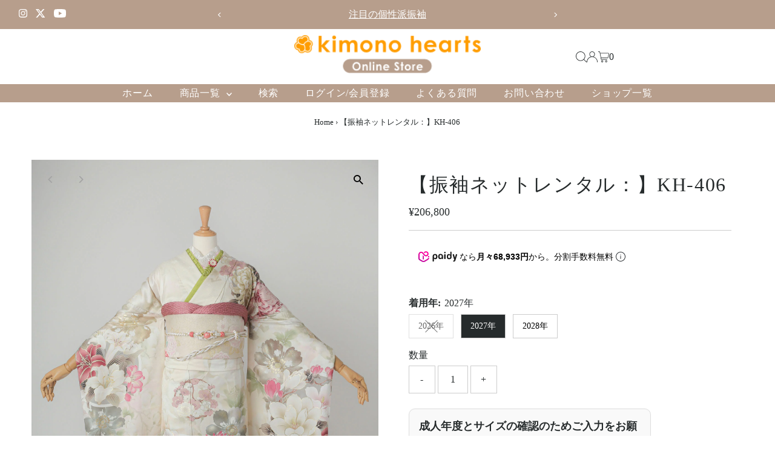

--- FILE ---
content_type: text/html; charset=utf-8
request_url: https://kimono-hearts-store.com/products/p_kh-406
body_size: 34711
content:
<!DOCTYPE html>
<html class="no-js" lang="ja">
<head>
  <meta charset="utf-8" />
  <meta name="viewport" content="width=device-width,initial-scale=1">
<!-- Google Tag Manager -->
<script>(function(w,d,s,l,i){w[l]=w[l]||[];w[l].push({'gtm.start':
new Date().getTime(),event:'gtm.js'});var f=d.getElementsByTagName(s)[0],
j=d.createElement(s),dl=l!='dataLayer'?'&l='+l:'';j.async=true;j.src=
'https://www.googletagmanager.com/gtm.js?id='+i+dl;f.parentNode.insertBefore(j,f);
})(window,document,'script','dataLayer','GTM-THT9GBM');</script>
<!--End Google Tag Manager -->

<!-- Meta Pixel Code__sally20250502 -->
<script>
!function(f,b,e,v,n,t,s)
{if(f.fbq)return;n=f.fbq=function(){n.callMethod?
n.callMethod.apply(n,arguments):n.queue.push(arguments)};
if(!f._fbq)f._fbq=n;n.push=n;n.loaded=!0;n.version='2.0';
n.queue=[];t=b.createElement(e);t.async=!0;
t.src=v;s=b.getElementsByTagName(e)[0];
s.parentNode.insertBefore(t,s)}(window, document,'script',
'https://connect.facebook.net/en_US/fbevents.js');
fbq('init', '902253124764054');
fbq('track', 'PageView');
</script>
<noscript><img height="1" width="1" style="display:none"
src="https://www.facebook.com/tr?id=902253124764054&ev=PageView&noscript=1"
/></noscript>
<!-- End Meta Pixel Code__sally20250502 -->

  <!-- Establish early connection to external domains -->
  <link rel="preconnect" href="https://cdn.shopify.com" crossorigin>
  <link rel="preconnect" href="https://fonts.shopify.com" crossorigin>
  <link rel="preconnect" href="https://monorail-edge.shopifysvc.com">
  <link rel="preconnect" href="//ajax.googleapis.com" crossorigin />
  <meta name="google-site-verification" content="3oFBw9Jl8KPxZbjSxqmb7wkeSJfNWG--zgsKwyjnSbM" /><!-- Preload onDomain stylesheets and script libraries -->
  <link rel="preload" href="//kimono-hearts-store.com/cdn/shop/t/28/assets/stylesheet.css?v=138378866158728133281738654999" as="style">
  <link rel="preload" as="font" href="" type="font/woff2" crossorigin>
  <link rel="preload" as="font" href="" type="font/woff2" crossorigin>
  <link rel="preload" as="font" href="" type="font/woff2" crossorigin>
  <link rel="preload" href="//kimono-hearts-store.com/cdn/shop/t/28/assets/eventemitter3.min.js?v=27939738353326123541738654978" as="script">
  <link rel="preload" href="//kimono-hearts-store.com/cdn/shop/t/28/assets/vendor-video.js?v=112486824910932804751738654977" as="script">
  <link rel="preload" href="//kimono-hearts-store.com/cdn/shop/t/28/assets/theme.js?v=142370417236686784581754374104" as="script">

  <link rel="shortcut icon" href="//kimono-hearts-store.com/cdn/shop/files/hearts-favicon.png?crop=center&height=32&v=1651473867&width=32" type="image/png" />
  <link rel="canonical" href="https://kimono-hearts-store.com/products/p_kh-406" />

  <title>【振袖ネットレンタル：】KH-406 &ndash; kimono-hearts-onlinestore</title>
  <meta name="description" content="舞菊 ［KH-406］ じんわりと血色感のある薄桃色のぼかしが可憐な振袖。上前に大きく描かれた菊には金糸で刺繍がほどこされている。そのほかにも梅や椿、百合に紫陽花など古来日本で愛でられてきた名花が咲き揃う。小物も草花を連想させる色味を基調としながら、つまみ飾りやパールで上品な可愛らしさをかもし出す。 ※サイズや在庫など気になることがあればお気軽にLINEください！担当者より随時お返事させていただきます♪ ※草履とバッグはお見立てとなります。 商品詳細 着用写真通りのコーディネートをお届けいたします。 SIZE S　(145cm-149cm)M　(150cm-156cm) L　(157cm~165cm) LL〜３L　（166cm~お問" />

  
 <script type="application/ld+json">
   {
     "@context": "https://schema.org",
     "@type": "Product",
     "id": "p_kh-406",
     "url": "https:\/\/kimono-hearts-store.com\/products\/p_kh-406",
     "image": "\/\/kimono-hearts-store.com\/cdn\/shop\/products\/IMG_9506.jpg?v=1733880336\u0026width=1024",
     "name": "【振袖ネットレンタル：】KH-406",
      "brand": {
        "@type": "Brand",
        "name": "kimono-hearts-onlinestore"
      },
     "description": "\n\n舞菊\n［KH-406］\nじんわりと血色感のある薄桃色のぼかしが可憐な振袖。上前に大きく描かれた菊には金糸で刺繍がほどこされている。そのほかにも梅や椿、百合に紫陽花など古来日本で愛でられてきた名花が咲き揃う。小物も草花を連想させる色味を基調としながら、つまみ飾りやパールで上品な可愛らしさをかもし出す。\n※サイズや在庫など気になることがあればお気軽にLINEください！担当者より随時お返事させていただきます♪\n※草履とバッグはお見立てとなります。\n\n\n商品詳細\n着用写真通りのコーディネートをお届けいたします。\n\n\n\nSIZE\nS　(145cm-149cm)M　(150cm-156cm) L　(157cm~165cm) LL〜３L　（166cm~お問合せください)\n\n\n素材\n正絹\n\n\n\nCoorde Label\n舞姫古典-maihimekoten-\n\n\n\n\n","sku": 43727160017136,"offers": [
        
        {
           "@type": "Offer",
           "price" : 206800.0,
           "priceCurrency": "JPY",
           "availability": "http://schema.org/InStock",
           "priceValidUntil": "2030-01-01",
           "url": "\/products\/p_kh-406"
         },
       
        {
           "@type": "Offer",
           "price" : 206800.0,
           "priceCurrency": "JPY",
           "availability": "http://schema.org/InStock",
           "priceValidUntil": "2030-01-01",
           "url": "\/products\/p_kh-406"
         },
       
        {
           "@type": "Offer",
           "price" : 206800.0,
           "priceCurrency": "JPY",
           "availability": "http://schema.org/InStock",
           "priceValidUntil": "2030-01-01",
           "url": "\/products\/p_kh-406"
         }
       
     ]
   }
 </script>


  
<meta property="og:image" content="http://kimono-hearts-store.com/cdn/shop/products/IMG_9506.jpg?v=1733880336&width=1024">
  <meta property="og:image:secure_url" content="https://kimono-hearts-store.com/cdn/shop/products/IMG_9506.jpg?v=1733880336&width=1024">
  <meta property="og:image:width" content="1526">
  <meta property="og:image:height" content="2160">
<meta property="og:site_name" content="kimono-hearts-onlinestore">



<meta name="twitter:card" content="summary">


<meta name="twitter:site" content="@">


<meta name="twitter:title" content="【振袖ネットレンタル：】KH-406">
<meta name="twitter:description" content="

舞菊
［KH-406］
じんわりと血色感のある薄桃色のぼかしが可憐な振袖。上前に大きく描かれた菊には金糸で刺繍がほどこされている。そのほかにも梅や椿、百合に紫陽花など古来日本で愛でられてきた名花が咲き揃う。小物も草花を連想させる色味を基調としながら、つまみ飾りやパールで上品な可愛らしさをかもし出す。
※サイズや在庫など気になることがあればお気軽にLINEください！担当者より随時お返事させていた">
<meta name="twitter:image" content="https://kimono-hearts-store.com/cdn/shop/products/IMG_9506.jpg?v=1733880336&width=1024">
<meta name="twitter:image:width" content="480">
<meta name="twitter:image:height" content="480">


  <style data-shopify>
:root {
    --main-family: "New York", Iowan Old Style, Apple Garamond, Baskerville, Times New Roman, Droid Serif, Times, Source Serif Pro, serif, Apple Color Emoji, Segoe UI Emoji, Segoe UI Symbol;
    --main-weight: 400;
    --main-style: normal;
    --main-spacing: 0em;
    --nav-family: "New York", Iowan Old Style, Apple Garamond, Baskerville, Times New Roman, Droid Serif, Times, Source Serif Pro, serif, Apple Color Emoji, Segoe UI Emoji, Segoe UI Symbol;
    --nav-weight: 400;
    --nav-style: normal;
    --nav-spacing: 0.050em;
    --heading-family: "New York", Iowan Old Style, Apple Garamond, Baskerville, Times New Roman, Droid Serif, Times, Source Serif Pro, serif, Apple Color Emoji, Segoe UI Emoji, Segoe UI Symbol;
    --heading-weight: 400;
    --heading-style: normal;
    --heading-spacing: 0.050em;
    --font-size: 16px;
    --font-size-sm: 11px;
    --font-size-reset: 16px;
    --nav-size: 16px;
    --h1-size: 32px;
    --h2-size: 25px;
    --h3-size: 19px;
    --header-wrapper-background: #ffffff;
    --background: #ffffff;
    --header-link-color: #262b2c;
    --announcement-background: #b79e8c;
    --announcement-text: #ffffff;
    --header-icons: #ffffff;
    --header-icons-hover: #ffffff;
    --text-color: #262b2c;
    --link-color: #262b2c;
    --sale-color: #c60808;
    --dotted-color: #cccccc;
    --button-color: #b79e8c;
    --button-hover: #836957;
    --button-text: #ffffff;
    --secondary-button-color: #836957;
    --secondary-button-hover: #b79e8c;
    --secondary-button-text: #ffffff;
    --direction-color: #a4a4a4;
    --direction-background: rgba(0,0,0,0);
    --direction-hover: rgba(0,0,0,0);
    --footer-background: #796b62;
    --footer-text: #ffffff;
    --footer-icons-color: #ffffff;
    --footer-input: #ffffff;
    --footer-input-text: #000000;
    --footer-button: #000000;
    --footer-button-text: #ffffff;
    --nav-color: #ffffff;
    --nav-hover-color: rgba(0,0,0,0);
    --nav-background-color: #b79e8c;
    --nav-hover-link-color: #ffffff;
    --nav-border-color: rgba(0,0,0,0);
    --dropdown-background-color: #ffffff;
    --dropdown-link-color: #000000;
    --dropdown-link-hover-color: #796b62;
    --dropdown-min-width: 220px;
    --free-shipping-bg: #b79e8c;
    --free-shipping-text: #ffffff;
    --error-color: #c60808;
    --error-color-light: #fdd0d0;
    --swatch-height: 40px;
    --swatch-width: 44px;
    --tool-tip-width: -20;
    --icon-border-color: #ffffff;
    --select-arrow-bg: url(//kimono-hearts-store.com/cdn/shop/t/28/assets/select-arrow.png?v=112595941721225094991738654978);
    --keyboard-focus-color: #f3f3f3;
    --keyboard-focus-border-style: dotted;
    --keyboard-focus-border-weight: 1;
    --price-unit-price: #bec5c6;
    --color-filter-size: 24px;
    --color-body-text: var(--text-color);
    --color-body: var(--background);
    --color-bg: var(--background);
    --section-margins: 40px;

    --star-active: rgb(38, 43, 44);
    --star-inactive: rgb(244, 245, 246);
    --age-text-color: #262b2c;
    --age-bg-color: #faf4e8;

    
      --button-corners: 3px;
    

    --section-background: #ffffff;
    --shopify-accelerated-checkout-inline-alignment: center;

  }
  @media (max-width: 740px) {
    :root {
      --font-size: calc(16px - (16px * 0.15));
      --nav-size: calc(16px - (16px * 0.15));
      --h1-size: calc(32px - (32px * 0.15));
      --h2-size: calc(25px - (25px * 0.15));
      --h3-size: calc(19px - (19px * 0.15));
    }
  }
</style>


  <link rel="stylesheet" href="//kimono-hearts-store.com/cdn/shop/t/28/assets/stylesheet.css?v=138378866158728133281738654999" type="text/css">

  <style>
  
  
  
  
  
  
  </style>

  <script>window.performance && window.performance.mark && window.performance.mark('shopify.content_for_header.start');</script><meta name="facebook-domain-verification" content="gex8tntyag61xm5iw6isclj9mbusk1">
<meta name="google-site-verification" content="jpWZ0rWjbPDn79csbl9zOIy7vlK5QtsnXsN1oGIect4">
<meta id="shopify-digital-wallet" name="shopify-digital-wallet" content="/63761088752/digital_wallets/dialog">
<meta name="shopify-checkout-api-token" content="c9b2ea061d094321db11861103c85b97">
<link rel="alternate" type="application/json+oembed" href="https://kimono-hearts-store.com/products/p_kh-406.oembed">
<script async="async" src="/checkouts/internal/preloads.js?locale=ja-JP"></script>
<script id="apple-pay-shop-capabilities" type="application/json">{"shopId":63761088752,"countryCode":"JP","currencyCode":"JPY","merchantCapabilities":["supports3DS"],"merchantId":"gid:\/\/shopify\/Shop\/63761088752","merchantName":"kimono-hearts-onlinestore","requiredBillingContactFields":["postalAddress","email","phone"],"requiredShippingContactFields":["postalAddress","email","phone"],"shippingType":"shipping","supportedNetworks":["visa","masterCard","amex","jcb","discover"],"total":{"type":"pending","label":"kimono-hearts-onlinestore","amount":"1.00"},"shopifyPaymentsEnabled":true,"supportsSubscriptions":true}</script>
<script id="shopify-features" type="application/json">{"accessToken":"c9b2ea061d094321db11861103c85b97","betas":["rich-media-storefront-analytics"],"domain":"kimono-hearts-store.com","predictiveSearch":false,"shopId":63761088752,"locale":"ja"}</script>
<script>var Shopify = Shopify || {};
Shopify.shop = "kimono-hearts.myshopify.com";
Shopify.locale = "ja";
Shopify.currency = {"active":"JPY","rate":"1.0"};
Shopify.country = "JP";
Shopify.theme = {"name":"Testament","id":149641429232,"schema_name":"Testament","schema_version":"13.0.1","theme_store_id":623,"role":"main"};
Shopify.theme.handle = "null";
Shopify.theme.style = {"id":null,"handle":null};
Shopify.cdnHost = "kimono-hearts-store.com/cdn";
Shopify.routes = Shopify.routes || {};
Shopify.routes.root = "/";</script>
<script type="module">!function(o){(o.Shopify=o.Shopify||{}).modules=!0}(window);</script>
<script>!function(o){function n(){var o=[];function n(){o.push(Array.prototype.slice.apply(arguments))}return n.q=o,n}var t=o.Shopify=o.Shopify||{};t.loadFeatures=n(),t.autoloadFeatures=n()}(window);</script>
<script id="shop-js-analytics" type="application/json">{"pageType":"product"}</script>
<script defer="defer" async type="module" src="//kimono-hearts-store.com/cdn/shopifycloud/shop-js/modules/v2/client.init-shop-cart-sync_0MstufBG.ja.esm.js"></script>
<script defer="defer" async type="module" src="//kimono-hearts-store.com/cdn/shopifycloud/shop-js/modules/v2/chunk.common_jll-23Z1.esm.js"></script>
<script defer="defer" async type="module" src="//kimono-hearts-store.com/cdn/shopifycloud/shop-js/modules/v2/chunk.modal_HXih6-AF.esm.js"></script>
<script type="module">
  await import("//kimono-hearts-store.com/cdn/shopifycloud/shop-js/modules/v2/client.init-shop-cart-sync_0MstufBG.ja.esm.js");
await import("//kimono-hearts-store.com/cdn/shopifycloud/shop-js/modules/v2/chunk.common_jll-23Z1.esm.js");
await import("//kimono-hearts-store.com/cdn/shopifycloud/shop-js/modules/v2/chunk.modal_HXih6-AF.esm.js");

  window.Shopify.SignInWithShop?.initShopCartSync?.({"fedCMEnabled":true,"windoidEnabled":true});

</script>
<script>(function() {
  var isLoaded = false;
  function asyncLoad() {
    if (isLoaded) return;
    isLoaded = true;
    var urls = ["\/\/cdn.shopify.com\/proxy\/48eee2c64f5f31d2281a79ad4efbb6492c6baf5b027131f6cb2a9f696d1e476d\/kimono-hearts.bookthatapp.com\/javascripts\/bta-installed.js?shop=kimono-hearts.myshopify.com\u0026sp-cache-control=cHVibGljLCBtYXgtYWdlPTkwMA","https:\/\/cdn.nfcube.com\/instafeed-73c954762b184a6cd21b862e38c87071.js?shop=kimono-hearts.myshopify.com","\/\/kimono-hearts.bookthatapp.com\/javascripts\/bta.js?shop=kimono-hearts.myshopify.com","\/\/cdn.shopify.com\/proxy\/be4caebc345966e4b0be98866168fdaf77d5d70f908c501b94eff8b9552db589\/kimono-hearts.bookthatapp.com\/sdk\/v1\/js\/bta-order-status-bootstrap.min.js?shop=kimono-hearts.myshopify.com\u0026sp-cache-control=cHVibGljLCBtYXgtYWdlPTkwMA"];
    for (var i = 0; i < urls.length; i++) {
      var s = document.createElement('script');
      s.type = 'text/javascript';
      s.async = true;
      s.src = urls[i];
      var x = document.getElementsByTagName('script')[0];
      x.parentNode.insertBefore(s, x);
    }
  };
  if(window.attachEvent) {
    window.attachEvent('onload', asyncLoad);
  } else {
    window.addEventListener('load', asyncLoad, false);
  }
})();</script>
<script id="__st">var __st={"a":63761088752,"offset":32400,"reqid":"7d928b60-9711-48dc-baf6-28a78eb90d20-1769252253","pageurl":"kimono-hearts-store.com\/products\/p_kh-406","u":"fbfa40cb029f","p":"product","rtyp":"product","rid":8189820076272};</script>
<script>window.ShopifyPaypalV4VisibilityTracking = true;</script>
<script id="captcha-bootstrap">!function(){'use strict';const t='contact',e='account',n='new_comment',o=[[t,t],['blogs',n],['comments',n],[t,'customer']],c=[[e,'customer_login'],[e,'guest_login'],[e,'recover_customer_password'],[e,'create_customer']],r=t=>t.map((([t,e])=>`form[action*='/${t}']:not([data-nocaptcha='true']) input[name='form_type'][value='${e}']`)).join(','),a=t=>()=>t?[...document.querySelectorAll(t)].map((t=>t.form)):[];function s(){const t=[...o],e=r(t);return a(e)}const i='password',u='form_key',d=['recaptcha-v3-token','g-recaptcha-response','h-captcha-response',i],f=()=>{try{return window.sessionStorage}catch{return}},m='__shopify_v',_=t=>t.elements[u];function p(t,e,n=!1){try{const o=window.sessionStorage,c=JSON.parse(o.getItem(e)),{data:r}=function(t){const{data:e,action:n}=t;return t[m]||n?{data:e,action:n}:{data:t,action:n}}(c);for(const[e,n]of Object.entries(r))t.elements[e]&&(t.elements[e].value=n);n&&o.removeItem(e)}catch(o){console.error('form repopulation failed',{error:o})}}const l='form_type',E='cptcha';function T(t){t.dataset[E]=!0}const w=window,h=w.document,L='Shopify',v='ce_forms',y='captcha';let A=!1;((t,e)=>{const n=(g='f06e6c50-85a8-45c8-87d0-21a2b65856fe',I='https://cdn.shopify.com/shopifycloud/storefront-forms-hcaptcha/ce_storefront_forms_captcha_hcaptcha.v1.5.2.iife.js',D={infoText:'hCaptchaによる保護',privacyText:'プライバシー',termsText:'利用規約'},(t,e,n)=>{const o=w[L][v],c=o.bindForm;if(c)return c(t,g,e,D).then(n);var r;o.q.push([[t,g,e,D],n]),r=I,A||(h.body.append(Object.assign(h.createElement('script'),{id:'captcha-provider',async:!0,src:r})),A=!0)});var g,I,D;w[L]=w[L]||{},w[L][v]=w[L][v]||{},w[L][v].q=[],w[L][y]=w[L][y]||{},w[L][y].protect=function(t,e){n(t,void 0,e),T(t)},Object.freeze(w[L][y]),function(t,e,n,w,h,L){const[v,y,A,g]=function(t,e,n){const i=e?o:[],u=t?c:[],d=[...i,...u],f=r(d),m=r(i),_=r(d.filter((([t,e])=>n.includes(e))));return[a(f),a(m),a(_),s()]}(w,h,L),I=t=>{const e=t.target;return e instanceof HTMLFormElement?e:e&&e.form},D=t=>v().includes(t);t.addEventListener('submit',(t=>{const e=I(t);if(!e)return;const n=D(e)&&!e.dataset.hcaptchaBound&&!e.dataset.recaptchaBound,o=_(e),c=g().includes(e)&&(!o||!o.value);(n||c)&&t.preventDefault(),c&&!n&&(function(t){try{if(!f())return;!function(t){const e=f();if(!e)return;const n=_(t);if(!n)return;const o=n.value;o&&e.removeItem(o)}(t);const e=Array.from(Array(32),(()=>Math.random().toString(36)[2])).join('');!function(t,e){_(t)||t.append(Object.assign(document.createElement('input'),{type:'hidden',name:u})),t.elements[u].value=e}(t,e),function(t,e){const n=f();if(!n)return;const o=[...t.querySelectorAll(`input[type='${i}']`)].map((({name:t})=>t)),c=[...d,...o],r={};for(const[a,s]of new FormData(t).entries())c.includes(a)||(r[a]=s);n.setItem(e,JSON.stringify({[m]:1,action:t.action,data:r}))}(t,e)}catch(e){console.error('failed to persist form',e)}}(e),e.submit())}));const S=(t,e)=>{t&&!t.dataset[E]&&(n(t,e.some((e=>e===t))),T(t))};for(const o of['focusin','change'])t.addEventListener(o,(t=>{const e=I(t);D(e)&&S(e,y())}));const B=e.get('form_key'),M=e.get(l),P=B&&M;t.addEventListener('DOMContentLoaded',(()=>{const t=y();if(P)for(const e of t)e.elements[l].value===M&&p(e,B);[...new Set([...A(),...v().filter((t=>'true'===t.dataset.shopifyCaptcha))])].forEach((e=>S(e,t)))}))}(h,new URLSearchParams(w.location.search),n,t,e,['guest_login'])})(!0,!0)}();</script>
<script integrity="sha256-4kQ18oKyAcykRKYeNunJcIwy7WH5gtpwJnB7kiuLZ1E=" data-source-attribution="shopify.loadfeatures" defer="defer" src="//kimono-hearts-store.com/cdn/shopifycloud/storefront/assets/storefront/load_feature-a0a9edcb.js" crossorigin="anonymous"></script>
<script data-source-attribution="shopify.dynamic_checkout.dynamic.init">var Shopify=Shopify||{};Shopify.PaymentButton=Shopify.PaymentButton||{isStorefrontPortableWallets:!0,init:function(){window.Shopify.PaymentButton.init=function(){};var t=document.createElement("script");t.src="https://kimono-hearts-store.com/cdn/shopifycloud/portable-wallets/latest/portable-wallets.ja.js",t.type="module",document.head.appendChild(t)}};
</script>
<script data-source-attribution="shopify.dynamic_checkout.buyer_consent">
  function portableWalletsHideBuyerConsent(e){var t=document.getElementById("shopify-buyer-consent"),n=document.getElementById("shopify-subscription-policy-button");t&&n&&(t.classList.add("hidden"),t.setAttribute("aria-hidden","true"),n.removeEventListener("click",e))}function portableWalletsShowBuyerConsent(e){var t=document.getElementById("shopify-buyer-consent"),n=document.getElementById("shopify-subscription-policy-button");t&&n&&(t.classList.remove("hidden"),t.removeAttribute("aria-hidden"),n.addEventListener("click",e))}window.Shopify?.PaymentButton&&(window.Shopify.PaymentButton.hideBuyerConsent=portableWalletsHideBuyerConsent,window.Shopify.PaymentButton.showBuyerConsent=portableWalletsShowBuyerConsent);
</script>
<script data-source-attribution="shopify.dynamic_checkout.cart.bootstrap">document.addEventListener("DOMContentLoaded",(function(){function t(){return document.querySelector("shopify-accelerated-checkout-cart, shopify-accelerated-checkout")}if(t())Shopify.PaymentButton.init();else{new MutationObserver((function(e,n){t()&&(Shopify.PaymentButton.init(),n.disconnect())})).observe(document.body,{childList:!0,subtree:!0})}}));
</script>
<link id="shopify-accelerated-checkout-styles" rel="stylesheet" media="screen" href="https://kimono-hearts-store.com/cdn/shopifycloud/portable-wallets/latest/accelerated-checkout-backwards-compat.css" crossorigin="anonymous">
<style id="shopify-accelerated-checkout-cart">
        #shopify-buyer-consent {
  margin-top: 1em;
  display: inline-block;
  width: 100%;
}

#shopify-buyer-consent.hidden {
  display: none;
}

#shopify-subscription-policy-button {
  background: none;
  border: none;
  padding: 0;
  text-decoration: underline;
  font-size: inherit;
  cursor: pointer;
}

#shopify-subscription-policy-button::before {
  box-shadow: none;
}

      </style>

<script>window.performance && window.performance.mark && window.performance.mark('shopify.content_for_header.end');</script>
<script>
  window.dataLayer = window.dataLayer || [];
  //LINEバナークリック計測
  document.addEventListener("DOMContentLoaded", function() {
    document.querySelectorAll('.line-banner').forEach(banner => {
      banner.addEventListener('click', function() {
        let pageType = "other";
        if (window.location.pathname.includes("/products/")) {
          pageType = "product_page";
        } else if (window.location.pathname.includes("/pages/")) {
          pageType = "lp_page";
        } else if (window.location.pathname == "/") {
          pageType = "top_page";
        }

        window.dataLayer.push({
          event: "line_banner_click",
          banner_location: pageType
        });
      });
    });
  });
</script>
 <!--ペイディのコード20250725-->
  <script
src="https://cdn.paidy.com/promotional-messaging/general/paidy-upsell-widget.
js" defer="defer"></script>
<!-- BEGIN app block: shopify://apps/bta-booking-app/blocks/widgets/447b4be3-b8e8-4347-959f-d9a05d4b2d5d -->
<script>var bondVariantIds = [], productConfig = {}, productMetafields;productMetafields = '';

        if (productMetafields !== '') {
            productConfig = JSON.parse('{"' +
                decodeURI(productMetafields).replace(/"/g, '\\"').replace(/&/g, '","').replace(/=/g, '":"')
                + '"}');
        }

    const parsedSettings = JSON.parse('{"dateFormat":"MM/DD/YYYY","domain":"kimono-hearts-store.com","env":"production","path_prefix":"/apps/bookthatapp","should_load":true,"widget_enabled_list":["reservation","rental","appt"],"widget_on_every_page":true,"widgets_mode":{}}' || '{}')

    window.BtaConfig = {
        account: 'kimono-hearts',
        bondVariantIds: bondVariantIds,
        cart: `{"note":null,"attributes":{},"original_total_price":0,"total_price":0,"total_discount":0,"total_weight":0.0,"item_count":0,"items":[],"requires_shipping":false,"currency":"JPY","items_subtotal_price":0,"cart_level_discount_applications":[],"checkout_charge_amount":0}`,
        customer: '',product: productConfig,settings: parsedSettings,
        version: '1.6'
    }

    const pathPrefix = parsedSettings.path_prefix || '/apps/bookthatapp';
    const widgetScriptUrl = `https://kimono-hearts-store.com${pathPrefix}/sdk/v1/js/bta-widgets-bootstrap.min.js`;

    const widgetScript = document.createElement('script');

    widgetScript.src = widgetScriptUrl;
    widgetScript.defer = true;
    // render the script tag in the head
    document.head.appendChild(widgetScript);
</script>


<!-- END app block --><script src="https://cdn.shopify.com/extensions/019bd4f9-bcb9-754b-9142-faa4056b009a/1.9.0/assets/bta-app-embed-bootstrap.min.js" type="text/javascript" defer="defer"></script>
<link href="https://cdn.shopify.com/extensions/019bd4f9-bcb9-754b-9142-faa4056b009a/1.9.0/assets/app-embed.css" rel="stylesheet" type="text/css" media="all">
<link href="https://monorail-edge.shopifysvc.com" rel="dns-prefetch">
<script>(function(){if ("sendBeacon" in navigator && "performance" in window) {try {var session_token_from_headers = performance.getEntriesByType('navigation')[0].serverTiming.find(x => x.name == '_s').description;} catch {var session_token_from_headers = undefined;}var session_cookie_matches = document.cookie.match(/_shopify_s=([^;]*)/);var session_token_from_cookie = session_cookie_matches && session_cookie_matches.length === 2 ? session_cookie_matches[1] : "";var session_token = session_token_from_headers || session_token_from_cookie || "";function handle_abandonment_event(e) {var entries = performance.getEntries().filter(function(entry) {return /monorail-edge.shopifysvc.com/.test(entry.name);});if (!window.abandonment_tracked && entries.length === 0) {window.abandonment_tracked = true;var currentMs = Date.now();var navigation_start = performance.timing.navigationStart;var payload = {shop_id: 63761088752,url: window.location.href,navigation_start,duration: currentMs - navigation_start,session_token,page_type: "product"};window.navigator.sendBeacon("https://monorail-edge.shopifysvc.com/v1/produce", JSON.stringify({schema_id: "online_store_buyer_site_abandonment/1.1",payload: payload,metadata: {event_created_at_ms: currentMs,event_sent_at_ms: currentMs}}));}}window.addEventListener('pagehide', handle_abandonment_event);}}());</script>
<script id="web-pixels-manager-setup">(function e(e,d,r,n,o){if(void 0===o&&(o={}),!Boolean(null===(a=null===(i=window.Shopify)||void 0===i?void 0:i.analytics)||void 0===a?void 0:a.replayQueue)){var i,a;window.Shopify=window.Shopify||{};var t=window.Shopify;t.analytics=t.analytics||{};var s=t.analytics;s.replayQueue=[],s.publish=function(e,d,r){return s.replayQueue.push([e,d,r]),!0};try{self.performance.mark("wpm:start")}catch(e){}var l=function(){var e={modern:/Edge?\/(1{2}[4-9]|1[2-9]\d|[2-9]\d{2}|\d{4,})\.\d+(\.\d+|)|Firefox\/(1{2}[4-9]|1[2-9]\d|[2-9]\d{2}|\d{4,})\.\d+(\.\d+|)|Chrom(ium|e)\/(9{2}|\d{3,})\.\d+(\.\d+|)|(Maci|X1{2}).+ Version\/(15\.\d+|(1[6-9]|[2-9]\d|\d{3,})\.\d+)([,.]\d+|)( \(\w+\)|)( Mobile\/\w+|) Safari\/|Chrome.+OPR\/(9{2}|\d{3,})\.\d+\.\d+|(CPU[ +]OS|iPhone[ +]OS|CPU[ +]iPhone|CPU IPhone OS|CPU iPad OS)[ +]+(15[._]\d+|(1[6-9]|[2-9]\d|\d{3,})[._]\d+)([._]\d+|)|Android:?[ /-](13[3-9]|1[4-9]\d|[2-9]\d{2}|\d{4,})(\.\d+|)(\.\d+|)|Android.+Firefox\/(13[5-9]|1[4-9]\d|[2-9]\d{2}|\d{4,})\.\d+(\.\d+|)|Android.+Chrom(ium|e)\/(13[3-9]|1[4-9]\d|[2-9]\d{2}|\d{4,})\.\d+(\.\d+|)|SamsungBrowser\/([2-9]\d|\d{3,})\.\d+/,legacy:/Edge?\/(1[6-9]|[2-9]\d|\d{3,})\.\d+(\.\d+|)|Firefox\/(5[4-9]|[6-9]\d|\d{3,})\.\d+(\.\d+|)|Chrom(ium|e)\/(5[1-9]|[6-9]\d|\d{3,})\.\d+(\.\d+|)([\d.]+$|.*Safari\/(?![\d.]+ Edge\/[\d.]+$))|(Maci|X1{2}).+ Version\/(10\.\d+|(1[1-9]|[2-9]\d|\d{3,})\.\d+)([,.]\d+|)( \(\w+\)|)( Mobile\/\w+|) Safari\/|Chrome.+OPR\/(3[89]|[4-9]\d|\d{3,})\.\d+\.\d+|(CPU[ +]OS|iPhone[ +]OS|CPU[ +]iPhone|CPU IPhone OS|CPU iPad OS)[ +]+(10[._]\d+|(1[1-9]|[2-9]\d|\d{3,})[._]\d+)([._]\d+|)|Android:?[ /-](13[3-9]|1[4-9]\d|[2-9]\d{2}|\d{4,})(\.\d+|)(\.\d+|)|Mobile Safari.+OPR\/([89]\d|\d{3,})\.\d+\.\d+|Android.+Firefox\/(13[5-9]|1[4-9]\d|[2-9]\d{2}|\d{4,})\.\d+(\.\d+|)|Android.+Chrom(ium|e)\/(13[3-9]|1[4-9]\d|[2-9]\d{2}|\d{4,})\.\d+(\.\d+|)|Android.+(UC? ?Browser|UCWEB|U3)[ /]?(15\.([5-9]|\d{2,})|(1[6-9]|[2-9]\d|\d{3,})\.\d+)\.\d+|SamsungBrowser\/(5\.\d+|([6-9]|\d{2,})\.\d+)|Android.+MQ{2}Browser\/(14(\.(9|\d{2,})|)|(1[5-9]|[2-9]\d|\d{3,})(\.\d+|))(\.\d+|)|K[Aa][Ii]OS\/(3\.\d+|([4-9]|\d{2,})\.\d+)(\.\d+|)/},d=e.modern,r=e.legacy,n=navigator.userAgent;return n.match(d)?"modern":n.match(r)?"legacy":"unknown"}(),u="modern"===l?"modern":"legacy",c=(null!=n?n:{modern:"",legacy:""})[u],f=function(e){return[e.baseUrl,"/wpm","/b",e.hashVersion,"modern"===e.buildTarget?"m":"l",".js"].join("")}({baseUrl:d,hashVersion:r,buildTarget:u}),m=function(e){var d=e.version,r=e.bundleTarget,n=e.surface,o=e.pageUrl,i=e.monorailEndpoint;return{emit:function(e){var a=e.status,t=e.errorMsg,s=(new Date).getTime(),l=JSON.stringify({metadata:{event_sent_at_ms:s},events:[{schema_id:"web_pixels_manager_load/3.1",payload:{version:d,bundle_target:r,page_url:o,status:a,surface:n,error_msg:t},metadata:{event_created_at_ms:s}}]});if(!i)return console&&console.warn&&console.warn("[Web Pixels Manager] No Monorail endpoint provided, skipping logging."),!1;try{return self.navigator.sendBeacon.bind(self.navigator)(i,l)}catch(e){}var u=new XMLHttpRequest;try{return u.open("POST",i,!0),u.setRequestHeader("Content-Type","text/plain"),u.send(l),!0}catch(e){return console&&console.warn&&console.warn("[Web Pixels Manager] Got an unhandled error while logging to Monorail."),!1}}}}({version:r,bundleTarget:l,surface:e.surface,pageUrl:self.location.href,monorailEndpoint:e.monorailEndpoint});try{o.browserTarget=l,function(e){var d=e.src,r=e.async,n=void 0===r||r,o=e.onload,i=e.onerror,a=e.sri,t=e.scriptDataAttributes,s=void 0===t?{}:t,l=document.createElement("script"),u=document.querySelector("head"),c=document.querySelector("body");if(l.async=n,l.src=d,a&&(l.integrity=a,l.crossOrigin="anonymous"),s)for(var f in s)if(Object.prototype.hasOwnProperty.call(s,f))try{l.dataset[f]=s[f]}catch(e){}if(o&&l.addEventListener("load",o),i&&l.addEventListener("error",i),u)u.appendChild(l);else{if(!c)throw new Error("Did not find a head or body element to append the script");c.appendChild(l)}}({src:f,async:!0,onload:function(){if(!function(){var e,d;return Boolean(null===(d=null===(e=window.Shopify)||void 0===e?void 0:e.analytics)||void 0===d?void 0:d.initialized)}()){var d=window.webPixelsManager.init(e)||void 0;if(d){var r=window.Shopify.analytics;r.replayQueue.forEach((function(e){var r=e[0],n=e[1],o=e[2];d.publishCustomEvent(r,n,o)})),r.replayQueue=[],r.publish=d.publishCustomEvent,r.visitor=d.visitor,r.initialized=!0}}},onerror:function(){return m.emit({status:"failed",errorMsg:"".concat(f," has failed to load")})},sri:function(e){var d=/^sha384-[A-Za-z0-9+/=]+$/;return"string"==typeof e&&d.test(e)}(c)?c:"",scriptDataAttributes:o}),m.emit({status:"loading"})}catch(e){m.emit({status:"failed",errorMsg:(null==e?void 0:e.message)||"Unknown error"})}}})({shopId: 63761088752,storefrontBaseUrl: "https://kimono-hearts-store.com",extensionsBaseUrl: "https://extensions.shopifycdn.com/cdn/shopifycloud/web-pixels-manager",monorailEndpoint: "https://monorail-edge.shopifysvc.com/unstable/produce_batch",surface: "storefront-renderer",enabledBetaFlags: ["2dca8a86"],webPixelsConfigList: [{"id":"546832624","configuration":"{\"config\":\"{\\\"google_tag_ids\\\":[\\\"G-EG33XFJZ4G\\\",\\\"GT-5MCGFK4H\\\"],\\\"target_country\\\":\\\"JP\\\",\\\"gtag_events\\\":[{\\\"type\\\":\\\"search\\\",\\\"action_label\\\":\\\"G-EG33XFJZ4G\\\"},{\\\"type\\\":\\\"begin_checkout\\\",\\\"action_label\\\":\\\"G-EG33XFJZ4G\\\"},{\\\"type\\\":\\\"view_item\\\",\\\"action_label\\\":[\\\"G-EG33XFJZ4G\\\",\\\"MC-6FMGYBEPRY\\\"]},{\\\"type\\\":\\\"purchase\\\",\\\"action_label\\\":[\\\"G-EG33XFJZ4G\\\",\\\"MC-6FMGYBEPRY\\\"]},{\\\"type\\\":\\\"page_view\\\",\\\"action_label\\\":[\\\"G-EG33XFJZ4G\\\",\\\"MC-6FMGYBEPRY\\\"]},{\\\"type\\\":\\\"add_payment_info\\\",\\\"action_label\\\":\\\"G-EG33XFJZ4G\\\"},{\\\"type\\\":\\\"add_to_cart\\\",\\\"action_label\\\":\\\"G-EG33XFJZ4G\\\"}],\\\"enable_monitoring_mode\\\":false}\"}","eventPayloadVersion":"v1","runtimeContext":"OPEN","scriptVersion":"b2a88bafab3e21179ed38636efcd8a93","type":"APP","apiClientId":1780363,"privacyPurposes":[],"dataSharingAdjustments":{"protectedCustomerApprovalScopes":["read_customer_address","read_customer_email","read_customer_name","read_customer_personal_data","read_customer_phone"]}},{"id":"464945392","configuration":"{\"shop\":\"kimono-hearts.myshopify.com\",\"enabled\":\"false\",\"hmacKey\":\"2a9875d87384050a3acf7c81dd90f4f7\"}","eventPayloadVersion":"v1","runtimeContext":"STRICT","scriptVersion":"2c55515548089e14f950f8bfd558b4b0","type":"APP","apiClientId":4653451,"privacyPurposes":["ANALYTICS","MARKETING","SALE_OF_DATA"],"dataSharingAdjustments":{"protectedCustomerApprovalScopes":["read_customer_address","read_customer_email","read_customer_name","read_customer_personal_data","read_customer_phone"]}},{"id":"246022384","configuration":"{\"pixel_id\":\"902253124764054\",\"pixel_type\":\"facebook_pixel\"}","eventPayloadVersion":"v1","runtimeContext":"OPEN","scriptVersion":"ca16bc87fe92b6042fbaa3acc2fbdaa6","type":"APP","apiClientId":2329312,"privacyPurposes":["ANALYTICS","MARKETING","SALE_OF_DATA"],"dataSharingAdjustments":{"protectedCustomerApprovalScopes":["read_customer_address","read_customer_email","read_customer_name","read_customer_personal_data","read_customer_phone"]}},{"id":"98468080","configuration":"{\"tagID\":\"2612556181252\"}","eventPayloadVersion":"v1","runtimeContext":"STRICT","scriptVersion":"18031546ee651571ed29edbe71a3550b","type":"APP","apiClientId":3009811,"privacyPurposes":["ANALYTICS","MARKETING","SALE_OF_DATA"],"dataSharingAdjustments":{"protectedCustomerApprovalScopes":["read_customer_address","read_customer_email","read_customer_name","read_customer_personal_data","read_customer_phone"]}},{"id":"106397936","eventPayloadVersion":"1","runtimeContext":"LAX","scriptVersion":"6","type":"CUSTOM","privacyPurposes":["ANALYTICS","MARKETING","SALE_OF_DATA"],"name":"GTM – 注文完了"},{"id":"shopify-app-pixel","configuration":"{}","eventPayloadVersion":"v1","runtimeContext":"STRICT","scriptVersion":"0450","apiClientId":"shopify-pixel","type":"APP","privacyPurposes":["ANALYTICS","MARKETING"]},{"id":"shopify-custom-pixel","eventPayloadVersion":"v1","runtimeContext":"LAX","scriptVersion":"0450","apiClientId":"shopify-pixel","type":"CUSTOM","privacyPurposes":["ANALYTICS","MARKETING"]}],isMerchantRequest: false,initData: {"shop":{"name":"kimono-hearts-onlinestore","paymentSettings":{"currencyCode":"JPY"},"myshopifyDomain":"kimono-hearts.myshopify.com","countryCode":"JP","storefrontUrl":"https:\/\/kimono-hearts-store.com"},"customer":null,"cart":null,"checkout":null,"productVariants":[{"price":{"amount":206800.0,"currencyCode":"JPY"},"product":{"title":"【振袖ネットレンタル：】KH-406","vendor":"kimono-hearts-onlinestore","id":"8189820076272","untranslatedTitle":"【振袖ネットレンタル：】KH-406","url":"\/products\/p_kh-406","type":""},"id":"43727160017136","image":{"src":"\/\/kimono-hearts-store.com\/cdn\/shop\/products\/IMG_9506.jpg?v=1733880336"},"sku":null,"title":"2026年","untranslatedTitle":"2026年"},{"price":{"amount":206800.0,"currencyCode":"JPY"},"product":{"title":"【振袖ネットレンタル：】KH-406","vendor":"kimono-hearts-onlinestore","id":"8189820076272","untranslatedTitle":"【振袖ネットレンタル：】KH-406","url":"\/products\/p_kh-406","type":""},"id":"44836660183280","image":{"src":"\/\/kimono-hearts-store.com\/cdn\/shop\/products\/IMG_9506.jpg?v=1733880336"},"sku":null,"title":"2027年","untranslatedTitle":"2027年"},{"price":{"amount":206800.0,"currencyCode":"JPY"},"product":{"title":"【振袖ネットレンタル：】KH-406","vendor":"kimono-hearts-onlinestore","id":"8189820076272","untranslatedTitle":"【振袖ネットレンタル：】KH-406","url":"\/products\/p_kh-406","type":""},"id":"46881397833968","image":{"src":"\/\/kimono-hearts-store.com\/cdn\/shop\/products\/IMG_9506.jpg?v=1733880336"},"sku":null,"title":"2028年","untranslatedTitle":"2028年"}],"purchasingCompany":null},},"https://kimono-hearts-store.com/cdn","fcfee988w5aeb613cpc8e4bc33m6693e112",{"modern":"","legacy":""},{"shopId":"63761088752","storefrontBaseUrl":"https:\/\/kimono-hearts-store.com","extensionBaseUrl":"https:\/\/extensions.shopifycdn.com\/cdn\/shopifycloud\/web-pixels-manager","surface":"storefront-renderer","enabledBetaFlags":"[\"2dca8a86\"]","isMerchantRequest":"false","hashVersion":"fcfee988w5aeb613cpc8e4bc33m6693e112","publish":"custom","events":"[[\"page_viewed\",{}],[\"product_viewed\",{\"productVariant\":{\"price\":{\"amount\":206800.0,\"currencyCode\":\"JPY\"},\"product\":{\"title\":\"【振袖ネットレンタル：】KH-406\",\"vendor\":\"kimono-hearts-onlinestore\",\"id\":\"8189820076272\",\"untranslatedTitle\":\"【振袖ネットレンタル：】KH-406\",\"url\":\"\/products\/p_kh-406\",\"type\":\"\"},\"id\":\"44836660183280\",\"image\":{\"src\":\"\/\/kimono-hearts-store.com\/cdn\/shop\/products\/IMG_9506.jpg?v=1733880336\"},\"sku\":null,\"title\":\"2027年\",\"untranslatedTitle\":\"2027年\"}}]]"});</script><script>
  window.ShopifyAnalytics = window.ShopifyAnalytics || {};
  window.ShopifyAnalytics.meta = window.ShopifyAnalytics.meta || {};
  window.ShopifyAnalytics.meta.currency = 'JPY';
  var meta = {"product":{"id":8189820076272,"gid":"gid:\/\/shopify\/Product\/8189820076272","vendor":"kimono-hearts-onlinestore","type":"","handle":"p_kh-406","variants":[{"id":43727160017136,"price":20680000,"name":"【振袖ネットレンタル：】KH-406 - 2026年","public_title":"2026年","sku":null},{"id":44836660183280,"price":20680000,"name":"【振袖ネットレンタル：】KH-406 - 2027年","public_title":"2027年","sku":null},{"id":46881397833968,"price":20680000,"name":"【振袖ネットレンタル：】KH-406 - 2028年","public_title":"2028年","sku":null}],"remote":false},"page":{"pageType":"product","resourceType":"product","resourceId":8189820076272,"requestId":"7d928b60-9711-48dc-baf6-28a78eb90d20-1769252253"}};
  for (var attr in meta) {
    window.ShopifyAnalytics.meta[attr] = meta[attr];
  }
</script>
<script class="analytics">
  (function () {
    var customDocumentWrite = function(content) {
      var jquery = null;

      if (window.jQuery) {
        jquery = window.jQuery;
      } else if (window.Checkout && window.Checkout.$) {
        jquery = window.Checkout.$;
      }

      if (jquery) {
        jquery('body').append(content);
      }
    };

    var hasLoggedConversion = function(token) {
      if (token) {
        return document.cookie.indexOf('loggedConversion=' + token) !== -1;
      }
      return false;
    }

    var setCookieIfConversion = function(token) {
      if (token) {
        var twoMonthsFromNow = new Date(Date.now());
        twoMonthsFromNow.setMonth(twoMonthsFromNow.getMonth() + 2);

        document.cookie = 'loggedConversion=' + token + '; expires=' + twoMonthsFromNow;
      }
    }

    var trekkie = window.ShopifyAnalytics.lib = window.trekkie = window.trekkie || [];
    if (trekkie.integrations) {
      return;
    }
    trekkie.methods = [
      'identify',
      'page',
      'ready',
      'track',
      'trackForm',
      'trackLink'
    ];
    trekkie.factory = function(method) {
      return function() {
        var args = Array.prototype.slice.call(arguments);
        args.unshift(method);
        trekkie.push(args);
        return trekkie;
      };
    };
    for (var i = 0; i < trekkie.methods.length; i++) {
      var key = trekkie.methods[i];
      trekkie[key] = trekkie.factory(key);
    }
    trekkie.load = function(config) {
      trekkie.config = config || {};
      trekkie.config.initialDocumentCookie = document.cookie;
      var first = document.getElementsByTagName('script')[0];
      var script = document.createElement('script');
      script.type = 'text/javascript';
      script.onerror = function(e) {
        var scriptFallback = document.createElement('script');
        scriptFallback.type = 'text/javascript';
        scriptFallback.onerror = function(error) {
                var Monorail = {
      produce: function produce(monorailDomain, schemaId, payload) {
        var currentMs = new Date().getTime();
        var event = {
          schema_id: schemaId,
          payload: payload,
          metadata: {
            event_created_at_ms: currentMs,
            event_sent_at_ms: currentMs
          }
        };
        return Monorail.sendRequest("https://" + monorailDomain + "/v1/produce", JSON.stringify(event));
      },
      sendRequest: function sendRequest(endpointUrl, payload) {
        // Try the sendBeacon API
        if (window && window.navigator && typeof window.navigator.sendBeacon === 'function' && typeof window.Blob === 'function' && !Monorail.isIos12()) {
          var blobData = new window.Blob([payload], {
            type: 'text/plain'
          });

          if (window.navigator.sendBeacon(endpointUrl, blobData)) {
            return true;
          } // sendBeacon was not successful

        } // XHR beacon

        var xhr = new XMLHttpRequest();

        try {
          xhr.open('POST', endpointUrl);
          xhr.setRequestHeader('Content-Type', 'text/plain');
          xhr.send(payload);
        } catch (e) {
          console.log(e);
        }

        return false;
      },
      isIos12: function isIos12() {
        return window.navigator.userAgent.lastIndexOf('iPhone; CPU iPhone OS 12_') !== -1 || window.navigator.userAgent.lastIndexOf('iPad; CPU OS 12_') !== -1;
      }
    };
    Monorail.produce('monorail-edge.shopifysvc.com',
      'trekkie_storefront_load_errors/1.1',
      {shop_id: 63761088752,
      theme_id: 149641429232,
      app_name: "storefront",
      context_url: window.location.href,
      source_url: "//kimono-hearts-store.com/cdn/s/trekkie.storefront.8d95595f799fbf7e1d32231b9a28fd43b70c67d3.min.js"});

        };
        scriptFallback.async = true;
        scriptFallback.src = '//kimono-hearts-store.com/cdn/s/trekkie.storefront.8d95595f799fbf7e1d32231b9a28fd43b70c67d3.min.js';
        first.parentNode.insertBefore(scriptFallback, first);
      };
      script.async = true;
      script.src = '//kimono-hearts-store.com/cdn/s/trekkie.storefront.8d95595f799fbf7e1d32231b9a28fd43b70c67d3.min.js';
      first.parentNode.insertBefore(script, first);
    };
    trekkie.load(
      {"Trekkie":{"appName":"storefront","development":false,"defaultAttributes":{"shopId":63761088752,"isMerchantRequest":null,"themeId":149641429232,"themeCityHash":"2438332932823601502","contentLanguage":"ja","currency":"JPY","eventMetadataId":"4408f953-6b3b-48b9-9038-96a88ebe3a5f"},"isServerSideCookieWritingEnabled":true,"monorailRegion":"shop_domain","enabledBetaFlags":["65f19447"]},"Session Attribution":{},"S2S":{"facebookCapiEnabled":true,"source":"trekkie-storefront-renderer","apiClientId":580111}}
    );

    var loaded = false;
    trekkie.ready(function() {
      if (loaded) return;
      loaded = true;

      window.ShopifyAnalytics.lib = window.trekkie;

      var originalDocumentWrite = document.write;
      document.write = customDocumentWrite;
      try { window.ShopifyAnalytics.merchantGoogleAnalytics.call(this); } catch(error) {};
      document.write = originalDocumentWrite;

      window.ShopifyAnalytics.lib.page(null,{"pageType":"product","resourceType":"product","resourceId":8189820076272,"requestId":"7d928b60-9711-48dc-baf6-28a78eb90d20-1769252253","shopifyEmitted":true});

      var match = window.location.pathname.match(/checkouts\/(.+)\/(thank_you|post_purchase)/)
      var token = match? match[1]: undefined;
      if (!hasLoggedConversion(token)) {
        setCookieIfConversion(token);
        window.ShopifyAnalytics.lib.track("Viewed Product",{"currency":"JPY","variantId":43727160017136,"productId":8189820076272,"productGid":"gid:\/\/shopify\/Product\/8189820076272","name":"【振袖ネットレンタル：】KH-406 - 2026年","price":"206800","sku":null,"brand":"kimono-hearts-onlinestore","variant":"2026年","category":"","nonInteraction":true,"remote":false},undefined,undefined,{"shopifyEmitted":true});
      window.ShopifyAnalytics.lib.track("monorail:\/\/trekkie_storefront_viewed_product\/1.1",{"currency":"JPY","variantId":43727160017136,"productId":8189820076272,"productGid":"gid:\/\/shopify\/Product\/8189820076272","name":"【振袖ネットレンタル：】KH-406 - 2026年","price":"206800","sku":null,"brand":"kimono-hearts-onlinestore","variant":"2026年","category":"","nonInteraction":true,"remote":false,"referer":"https:\/\/kimono-hearts-store.com\/products\/p_kh-406"});
      }
    });


        var eventsListenerScript = document.createElement('script');
        eventsListenerScript.async = true;
        eventsListenerScript.src = "//kimono-hearts-store.com/cdn/shopifycloud/storefront/assets/shop_events_listener-3da45d37.js";
        document.getElementsByTagName('head')[0].appendChild(eventsListenerScript);

})();</script>
<script
  defer
  src="https://kimono-hearts-store.com/cdn/shopifycloud/perf-kit/shopify-perf-kit-3.0.4.min.js"
  data-application="storefront-renderer"
  data-shop-id="63761088752"
  data-render-region="gcp-us-central1"
  data-page-type="product"
  data-theme-instance-id="149641429232"
  data-theme-name="Testament"
  data-theme-version="13.0.1"
  data-monorail-region="shop_domain"
  data-resource-timing-sampling-rate="10"
  data-shs="true"
  data-shs-beacon="true"
  data-shs-export-with-fetch="true"
  data-shs-logs-sample-rate="1"
  data-shs-beacon-endpoint="https://kimono-hearts-store.com/api/collect"
></script>
</head>
<body class="gridlock template-product-maihimekoten product js-slideout-toggle-wrapper js-modal-toggle-wrapper product-variant-type--swatches  theme-buttons-curved  ">

  <!-- Google Tag Manager (noscript) sally_20250430-->
<noscript><iframe src="https://www.googletagmanager.com/ns.html?id=GTM-THT9GBM"
height="0" width="0" style="display:none;visibility:hidden"></iframe></noscript>
<!-- End Google Tag Manager (noscript) sally_20250430-->
  
  <a class="skip-link button visually-hidden" href="#main-content"></a>
  
  <div class="js-slideout-overlay site-overlay"></div>
  <div class="js-modal-overlay site-overlay"></div>

  <aside class="slideout slideout__drawer-left" data-wau-slideout="mobile-navigation" id="slideout-mobile-navigation">
    <div id="shopify-section-mobile-navigation" class="shopify-section"><nav class="mobile-menu" data-section-id="mobile-navigation" data-section-type="mobile-navigation">
  <div class="slideout__trigger--close">
    <button class="slideout__trigger-mobile-menu js-slideout-close" data-slideout-direction="left" aria-label="Close navigation" tabindex="0" type="button" name="button">
      
  
    <svg role="img" aria-hidden="true" class="testament--apollo-close " height="15px" version="1.1" xmlns="http://www.w3.org/2000/svg" xmlns:xlink="http://www.w3.org/1999/xlink" x="0px" y="0px"
    	 viewBox="0 0 20 20" xml:space="preserve">
       <g class="hover-fill" fill="#ffffff">
         <polygon points="20,2 18,0 10,8 2,0 0,2 8,10 0,18 2,20 10,12 18,20 20,18 12,10 "/>
       </g>
       <style>.icn-close .testament--apollo-close:hover .hover-fill { fill: #ffffff;}</style>
    </svg>
  






    </button>
  </div>
  
    

          <div class="mobile-menu__block mobile-menu__cart-status" >
            <a class="mobile-menu__cart-icon" href="/cart">
              <span class="vib-center">カート</span>
              <span class="mobile-menu__cart-count js-cart-count vib-center">0</span>

            <svg role="img" aria-hidden="true" class="testament--icon-theme-bag bag--icon vib-center" version="1.1" xmlns="http://www.w3.org/2000/svg" xmlns:xlink="http://www.w3.org/1999/xlink" x="0px" y="0px"
       viewBox="0 0 22 20" height="18px" xml:space="preserve">
      <g class="hover-fill" fill="#ffffff">
        <path d="M21.9,4.2C21.8,4.1,21.6,4,21.5,4H15c0-2.2-1.8-4-4-4C8.8,0,7,1.8,7,4v2.2C6.7,6.3,6.5,6.6,6.5,7c0,0.6,0.4,1,1,1s1-0.4,1-1
        c0-0.4-0.2-0.7-0.5-0.8V5h5V4H8c0-1.7,1.3-3,3-3s3,1.3,3,3v2.2c-0.3,0.2-0.5,0.5-0.5,0.8c0,0.6,0.4,1,1,1s1-0.4,1-1
        c0-0.4-0.2-0.7-0.5-0.8V5h5.9l-2.3,13.6c0,0.2-0.2,0.4-0.5,0.4H3.8c-0.2,0-0.5-0.2-0.5-0.4L1.1,5H6V4H0.5C0.4,4,0.2,4.1,0.1,4.2
        C0,4.3,0,4.4,0,4.6l2.4,14.2C2.5,19.5,3.1,20,3.8,20h14.3c0.7,0,1.4-0.5,1.5-1.3L22,4.6C22,4.4,22,4.3,21.9,4.2z"/>
      </g>
      <style>.mobile-menu__cart-icon .testament--icon-theme-bag:hover .hover-fill { fill: #ffffff;}</style>
    </svg>





            <svg role="img" aria-hidden="true" class="testament--icon-theme-cart cart--icon vib-center" version="1.1" xmlns="http://www.w3.org/2000/svg" xmlns:xlink="http://www.w3.org/1999/xlink" x="0px" y="0px"
       viewBox="0 0 20.8 20" height="18px" xml:space="preserve">
      <g class="hover-fill" fill="#ffffff">
        <path class="st0" d="M0,0.5C0,0.2,0.2,0,0.5,0h1.6c0.7,0,1.2,0.4,1.4,1.1l0.4,1.8h15.4c0.9,0,1.6,0.9,1.4,1.8l-1.6,6.7
          c-0.2,0.6-0.7,1.1-1.4,1.1h-12l0.3,1.5c0,0.2,0.2,0.4,0.5,0.4h10.1c0.3,0,0.5,0.2,0.5,0.5s-0.2,0.5-0.5,0.5H6.5
          c-0.7,0-1.3-0.5-1.4-1.2L4.8,12L3.1,3.4L2.6,1.3C2.5,1.1,2.3,1,2.1,1H0.5C0.2,1,0,0.7,0,0.5z M4.1,3.8l1.5,7.6h12.2
          c0.2,0,0.4-0.2,0.5-0.4l1.6-6.7c0.1-0.3-0.2-0.6-0.5-0.6H4.1z"/>
        <path class="st0" d="M7.6,17.1c-0.5,0-1,0.4-1,1s0.4,1,1,1s1-0.4,1-1S8.1,17.1,7.6,17.1z M5.7,18.1c0-1.1,0.9-1.9,1.9-1.9
          c1.1,0,1.9,0.9,1.9,1.9c0,1.1-0.9,1.9-1.9,1.9C6.6,20,5.7,19.1,5.7,18.1z"/>
        <path class="st0" d="M15.2,17.1c-0.5,0-1,0.4-1,1s0.4,1,1,1c0.5,0,1-0.4,1-1S15.8,17.1,15.2,17.1z M13.3,18.1c0-1.1,0.9-1.9,1.9-1.9
          c1.1,0,1.9,0.9,1.9,1.9c0,1.1-0.9,1.9-1.9,1.9C14.2,20,13.3,19.1,13.3,18.1z"/>
      </g>
      <style>.mobile-menu__cart-icon .testament--icon-theme-cart:hover .hover-fill { fill: #ffffff;}</style>
    </svg>





          </a>
        </div>
    
  
    
<ul class="js-accordion js-accordion-mobile-nav c-accordion c-accordion--mobile-nav c-accordion--1603134"
              id="c-accordion--1603134"
               >

            

              

              
              <li>
                <a class="js-accordion-link c-accordion__link" href="/">ホーム</a>
              </li>
              
            

              

              
<li class="js-accordion-header c-accordion__header">
                  <a class="js-accordion-link c-accordion__link" href="/collections/all">商品一覧</a>
                  <button class="dropdown-arrow" aria-label="商品一覧" data-toggle="accordion" aria-expanded="false" aria-controls="c-accordion__panel--1603134-2" >
                    
  
    <svg role="img" aria-hidden="true" class="testament--apollo-down-carrot c-accordion__header--icon vib-center" height="6px" version="1.1" xmlns="http://www.w3.org/2000/svg" xmlns:xlink="http://www.w3.org/1999/xlink" x="0px" y="0px"
    	 viewBox="0 0 20 13.3" xml:space="preserve">
      <g class="hover-fill" fill="#ffffff">
        <polygon points="17.7,0 10,8.3 2.3,0 0,2.5 10,13.3 20,2.5 "/>
      </g>
      <style>.mobile-menu .c-accordion__header .testament--apollo-down-carrot:hover .hover-fill { fill: #ffffff;}</style>
    </svg>
  






                  </button>
                </li>

                <li class="c-accordion__panel c-accordion__panel--1603134-2" id="c-accordion__panel--1603134-2" data-parent="#c-accordion--1603134">

                  

                  <ul class="js-accordion js-accordion-mobile-nav c-accordion c-accordion--mobile-nav c-accordion--mobile-nav__inner c-accordion--1603134-02" id="c-accordion--1603134-02">

                    
                      
                      <li>
                        <a class="js-accordion-link c-accordion__link" href="/collections/all-collection">振袖レンタル</a>
                      </li>
                      
                    
                      
                      <li>
                        <a class="js-accordion-link c-accordion__link" href="/collections/hakama_toppage">袴レンタル</a>
                      </li>
                      
                    
                      
                      <li>
                        <a class="js-accordion-link c-accordion__link" href="/collections/komono_allcollection">髪飾り・和装小物販売</a>
                      </li>
                      
                    
                  </ul>
                </li>
              
            

              

              
              <li>
                <a class="js-accordion-link c-accordion__link" href="/search">検索</a>
              </li>
              
            

              

              
              <li>
                <a class="js-accordion-link c-accordion__link" href="https://kimono-hearts.myshopify.com/account/login">ログイン/会員登録</a>
              </li>
              
            

              

              
              <li>
                <a class="js-accordion-link c-accordion__link" href="/pages/yokuarugositumon">よくある質問</a>
              </li>
              
            

              

              
              <li>
                <a class="js-accordion-link c-accordion__link" href="/pages/contact">お問い合わせ</a>
              </li>
              
            

              

              
              <li>
                <a class="js-accordion-link c-accordion__link" href="/pages/shopinformation">ショップ一覧</a>
              </li>
              
            
            
              
                <li class="mobile-menu__item">
                  <a class="vib-center" href="https://shopify.com/63761088752/account?locale=ja&region_country=JP">
                    <svg role="img" aria-hidden="true" class="testament--icon-theme-user mobile-menu__item--icon vib-center" version="1.1" xmlns="http://www.w3.org/2000/svg" xmlns:xlink="http://www.w3.org/1999/xlink" x="0px" y="0px"
       viewBox="0 0 20.5 20" height="18px" xml:space="preserve">
       <g class="hover-fill" fill="#ffffff">
         <path d="M12.7,9.6c1.6-0.9,2.7-2.6,2.7-4.5c0-2.8-2.3-5.1-5.1-5.1C7.4,0,5.1,2.3,5.1,5.1c0,1.9,1.1,3.6,2.7,4.5
           C3.3,10.7,0,14.7,0,19.5C0,19.8,0.2,20,0.5,20s0.5-0.2,0.5-0.5c0-5.1,4.2-9.3,9.3-9.3s9.3,4.2,9.3,9.3c0,0.3,0.2,0.5,0.5,0.5
           s0.5-0.2,0.5-0.5C20.5,14.7,17.1,10.7,12.7,9.6z M6,5.1c0-2.3,1.9-4.2,4.2-4.2s4.2,1.9,4.2,4.2s-1.9,4.2-4.2,4.2S6,7.4,6,5.1z"/>
       </g>
       <style>.mobile-menu__item .testament--icon-theme-user:hover .hover-fill { fill: #ffffff;}</style>
    </svg>





                      <span class="vib-center">&nbsp;&nbsp; ログイン/会員登録</span>
                  </a>
                </li>
              
          
        </ul>
      
  
    
        <div class="mobile-menu__block mobile-menu__search" ><predictive-search
            data-routes="/search/suggest"
            data-input-selector='input[name="q"]'
            data-results-selector="#predictive-search-mobile"
            ><form action="/search" method="get">
              <label class="visually-hidden" for="q--mobile-navigation">検索する</label>
              <input
                type="text"
                name="q"
                id="q--mobile-navigation"
                placeholder="検索する"
                value=""
                
                  role="combobox"
                  aria-expanded="false"
                  aria-owns="predictive-search-results-list"
                  aria-controls="predictive-search-results-list"
                  aria-haspopup="listbox"
                  aria-autocomplete="list"
                  autocorrect="off"
                  autocomplete="off"
                  autocapitalize="off"
                  spellcheck="false"
                 />
              <input name="options[prefix]" type="hidden" value="last">

                
                  <input type="hidden" name="type" value="product">
                
<div id="predictive-search-mobile" class="predictive-search" tabindex="-1"></div></form></predictive-search></div>
        
  
  <style>
    .mobile-menu {
      background: #313131;
      height: 100vh;
    }
    .mobile-menu {
      --background-color: #313131;
      --link-color: #ffffff;
      --border-color: #787878;
    }
    .mobile-menu #predictive-search {
      --ps-background-color: var(--background-color);
      --ps-border-color: var(--border-color);
      --ps-color: var(--link-color);
    }
    .mobile-menu #predictive-search a,
    .mobile-menu #predictive-search .price-item {
      color:  var(--ps-color);
    }
    .slideout__drawer-left,
    .mobile-menu__search input {
      background: #313131;
    }
    .mobile-menu .mobile-menu__item {
      border-bottom: 1px solid #787878;
    }
    .mobile-menu__search form input,
    .mobile-menu__cart-icon,
    .mobile-menu__accordion > .mobile-menu__item:first-child {
      border-color: #787878;
    }
    .mobile-menu .mobile-menu__item a,
    .mobile-menu .accordion__submenu-2 a,
    .mobile-menu .accordion__submenu-1 a,
    .mobile-menu__cart-status a,
    .mobile-menu .mobile-menu__item i,
    .mobile-menu__featured-text p,
    .mobile-menu__featured-text a,
    .mobile-menu__search input,
    .mobile-menu__search input:focus {
      color: #ffffff;
    }
    .mobile-menu__search ::-webkit-input-placeholder { /* WebKit browsers */
      color: #ffffff;
    }
    .mobile-menu__search :-moz-placeholder { /* Mozilla Firefox 4 to 18 */
      color: #ffffff;
    }
    .mobile-menu__search ::-moz-placeholder { /* Mozilla Firefox 19+ */
      color: #ffffff;
    }
    .mobile-menu__search :-ms-input-placeholder { /* Internet Explorer 10+ */
      color: #ffffff;
    }
    .mobile-menu .accordion__submenu-2 a,
    .mobile-menu .accordion__submenu-1 a {
     opacity: 0.9;
    }
    .mobile-menu .slideout__trigger-mobile-menu .icn-close:after,
    .mobile-menu .slideout__trigger-mobile-menu .icn-close:before {
      border-color: #ffffff !important;
    }
    .c-accordion.c-accordion--mobile-nav a,
    .c-accordion.c-accordion--mobile-nav .dropdown-arrow {
      color: #ffffff;
    }
    .c-accordion.c-accordion--mobile-nav li:not(.c-accordion__panel),
    .c-accordion.c-accordion--mobile-nav .dropdown-arrow {
      border-color: #787878;
    }
    .mobile-menu__featured-text a {
    text-decoration: underline;}
  </style>
</nav>


</div>
  </aside>

  <div class="site-wrap">
    <div class="page-wrap">
      <div id="header-group" class="header-group">
        <!-- BEGIN sections: header-group -->
<div id="shopify-section-sections--19309821165808__announcement-bar" class="shopify-section shopify-section-group-header-group js-site-announcement-bar">

<header class="announcement__bar-section js-top-bar" data-section-id="sections--19309821165808__announcement-bar" data-section-type="announcement-bar-section">
  
  <div class="gridlock-fluid">
    
    <div class="row grid__wrapper" id="upper-content">
      <ul class="social-icons__list span-3 auto sm-hide v-center">
  
  
  
  
    <li>
      <a href="https://www.instagram.com/kimonohearts_onlinestore/" target="_blank" aria-label="Instagram">
        


  
    <svg role="img" aria-hidden="true" class="testament--instagram social-icons--icon" height="14px" version="1.1" xmlns="http://www.w3.org/2000/svg" xmlns:xlink="http://www.w3.org/1999/xlink" x="0px"
    y="0px" viewBox="0 0 19.9 20" xml:space="preserve">
      <g class="hover-fill" fill="var(--announcement-text)">
        <path d="M10,4.8c-2.8,0-5.1,2.3-5.1,5.1S7.2,15,10,15s5.1-2.3,5.1-5.1S12.8,4.8,10,4.8z M10,13.2c-1.8,0-3.3-1.5-3.3-3.3
        S8.2,6.6,10,6.6s3.3,1.5,3.3,3.3S11.8,13.2,10,13.2z M15.2,3.4c-0.6,0-1.1,0.5-1.1,1.1s0.5,1.3,1.1,1.3s1.3-0.5,1.3-1.1
        c0-0.3-0.1-0.6-0.4-0.9S15.6,3.4,15.2,3.4z M19.9,9.9c0-1.4,0-2.7-0.1-4.1c-0.1-1.5-0.4-3-1.6-4.2C17,0.5,15.6,0.1,13.9,0
        c-1.2,0-2.6,0-3.9,0C8.6,0,7.2,0,5.8,0.1c-1.5,0-2.9,0.4-4.1,1.5S0.2,4.1,0.1,5.8C0,7.2,0,8.6,0,9.9c0,1.3,0,2.8,0.1,4.2
        c0.1,1.5,0.4,3,1.6,4.2c1.1,1.1,2.5,1.5,4.2,1.6C7.3,20,8.6,20,10,20s2.7,0,4.1-0.1c1.5-0.1,3-0.4,4.2-1.6c1.1-1.1,1.5-2.5,1.6-4.2
        C19.9,12.7,19.9,11.3,19.9,9.9z M17.6,15.7c-0.1,0.5-0.4,0.8-0.8,1.1c-0.4,0.4-0.6,0.5-1.1,0.8c-1.3,0.5-4.4,0.4-5.8,0.4
        s-4.6,0.1-5.8-0.4c-0.5-0.1-0.8-0.4-1.1-0.8c-0.4-0.4-0.5-0.6-0.8-1.1c-0.5-1.3-0.4-4.4-0.4-5.8S1.7,5.3,2.2,4.1
        C2.3,3.6,2.6,3.3,3,3s0.6-0.5,1.1-0.8c1.3-0.5,4.4-0.4,5.8-0.4s4.6-0.1,5.8,0.4c0.5,0.1,0.8,0.4,1.1,0.8c0.4,0.4,0.5,0.6,0.8,1.1
        C18.1,5.3,18,8.5,18,9.9S18.2,14.4,17.6,15.7z"/>
      </g>
      <style>.announcement__bar-section .testament--instagram:hover .hover-fill { fill: var(--announcement-text);}</style>
    </svg>
  




      </a>
    </li>
  
  
  
  
  
  
  
    <li>
      <a href="https://twitter.com/kimonohearts" target="_blank" aria-label="Twitter">
        


  
    <svg class="testament--twitter social-icons--icon" height="14px" version="1.1" xmlns="http://www.w3.org/2000/svg" xmlns:xlink="http://www.w3.org/1999/xlink" x="0px" y="0px"
      viewBox="0 0 23 20" xml:space="preserve">
      <g class="hover-fill" fill="var(--announcement-text)">
        <path d="M17.425641,0 L20.8184615,0 L13.4061538,8.47179487 L22.1261538,20 L15.2984615,20 L9.95076923,13.0082051 L3.83179487,20 L0.436923077,20 L8.36512821,10.9384615 L-1.13686838e-13,0 L7.00102564,0 L11.8348718,6.39076923 L17.425641,0 Z M16.2348718,17.9692308 L18.1148718,17.9692308 L5.97948718,1.92410256 L3.96205128,1.92410256 L16.2348718,17.9692308 Z" fill="var(--announcement-text)"></path>
      </g>
      <style>.announcement__bar-section .testament--twitter:hover .hover-fill { fill: var(--announcement-text);}</style>
    </svg>
  




      </a>
    </li>
  
  
  
    <li>
      <a href="https://www.youtube.com/channel/UC3ZRsMVLBF9Hzpopay4_DLg" target="_blank" aria-label="Youtube">
        


  
    <svg role="img" aria-hidden="true" class="testament--youtube social-icons--icon" height="14px" version="1.1" xmlns="http://www.w3.org/2000/svg" xmlns:xlink="http://www.w3.org/1999/xlink" x="0px"
      y="0px" viewBox="0 0 28.5 20" xml:space="preserve">
      <g class="hover-fill" fill="var(--announcement-text)">
        <path d="M28,3.3c-0.3-1.3-1.3-2.1-2.4-2.4C23.3,0,14.3,0,14.3,0s-8.8,0-11,0.6C2,1,1,1.9,0.7,3.1C0,5.4,0,9.9,0,9.9s0,4.7,0.7,6.8
        C1,18,2,19,3.3,19.3c2.2,0.7,11,0.7,11,0.7s8.9,0,11.1-0.7c1.3-0.3,2.1-1.3,2.4-2.4c0.7-2.3,0.7-6.8,0.7-6.8S28.6,5.4,28,3.3z
        M11.5,14.3V5.9l7.3,4.2L11.5,14.3z"/>
      </g>
      <style>.announcement__bar-section .testament--youtube:hover .hover-fill { fill: var(--announcement-text);}</style>
    </svg>
  




      </a>
    </li>
  
</ul>

      

      
        
        <div class="announcement__bar-content  span-6 auto sm-span-12 v-center flickity__section js-announcement-carousel" data-flickity='{
          "wrapAround":true,
          "dragThreshold":"15",
          "pauseAutoPlayOnHover":false,
          "autoPlay": 5000,
          "pageDots":false,
          "prevNextButtons": true
        }'>
          
          <div class="announcement__carousel-item" data-slider-index="1">
              <p><a href="/pages/popupstore" title="店外イベント一覧"><em>振袖展示会のお知らせ</em></a></p>
          </div>
          
          
          
            <div class="announcement__carousel-item" data-slider-index="3">
              <p><a href="/collections/個性派" title="個性派">注目の個性派振袖</a></p>
            </div>
          
        </div>
      
      <ul class="cart-links__wrapper span-3  auto sm-hide v-center a-right"></ul>
    </div>
    
  </div>
  

  <style>
    :root {
      --announcement-text-size: 16px;
    }
    .announcement__bar-section .gridlock-fluid .grid__wrapper {
      max-width: 100%;
    }
    .announcement__bar-section button {
      font-size: 16px;
      margin-bottom: 0;
    }

    @media (max-width: 740px) {
      :root {
        --announcement-text-size: calc(16px - (16px * 0.15));
      }
    }
  </style>


</header>



</div><div id="shopify-section-sections--19309821165808__header" class="shopify-section shopify-section-group-header-group js-site-header">







<theme-header>
<div class="header-section js-header" data-section-id="sections--19309821165808__header" data-section-type="header-section">
  <div class="js-header-wrapper header-wrapper nav__option-full">

    <nav aria-label="Primary Navigation" class="navigation js-navigation" data-sticky-class="navigation--sticky">
      
        <div class="row grid__wrapper nav-container">
          
<div class="mobile-menu__trigger v-center desktop-hide mobile-only">
  <div class="slideout__trigger--open text-left">
    <button class="slideout__trigger-mobile-menu js-slideout-open" data-wau-slideout-target="mobile-navigation" data-slideout-direction="left" aria-label="Open navigation" tabindex="0" type="button" name="button">
      <svg role="img" aria-hidden="true" class="testament--icon-theme-menu-bars slideout__trigger-mobile-menu--icon" version="1.1" xmlns="http://www.w3.org/2000/svg" xmlns:xlink="http://www.w3.org/1999/xlink" x="0px" y="0px"
       viewBox="0 0 26.7 20" height="18px" xml:space="preserve">
       <g class="hover-fill" fill="var(--header-link-color)">
        <path d="M0,10c0-0.6,0.5-1.1,1.1-1.1h24.4c0.6,0,1.1,0.5,1.1,1.1s-0.5,1.1-1.1,1.1H1.1C0.5,11.1,0,10.6,0,10z"/>
        <path d="M0,18.9c0-0.6,0.5-1.1,1.1-1.1h24.4c0.6,0,1.1,0.5,1.1,1.1S26.2,20,25.6,20H1.1C0.5,20,0,19.5,0,18.9z"/>
        <path d="M0,1.1C0,0.5,0.5,0,1.1,0h24.4c0.6,0,1.1,0.5,1.1,1.1s-0.5,1.1-1.1,1.1H1.1C0.5,2.2,0,1.7,0,1.1z"/>
      </g>
      <style>.slideout__trigger-mobile-menu .testament--icon-theme-menu-bars:hover .hover-fill { fill: var(--header-link-color);}</style>
    </svg>





    </button>
  </div>
</div>

          <div class="spacer sm-hide tablet-hide"></div>
          
<div id="logo" class="shop__logo a-center">
  
    <a href="/">
      
      <img src="//kimono-hearts-store.com/cdn/shop/files/top_logo.png?v=1666845391&amp;width=1200" alt="kimono-hearts-onlinestore" srcset="//kimono-hearts-store.com/cdn/shop/files/top_logo.png?v=1666845391&amp;width=352 352w, //kimono-hearts-store.com/cdn/shop/files/top_logo.png?v=1666845391&amp;width=832 832w, //kimono-hearts-store.com/cdn/shop/files/top_logo.png?v=1666845391&amp;width=1200 1200w" width="1200" height="246" loading="eager" itemprop="logo" fetchpriority="high">
    </a>
  
</div>

          
<ul class="shopping__cart-links">
  <li class="seeks">
      <button class="slideout__trigger-search js-slideout-open button-as-link"
        data-wau-slideout-target="search-sidebar"
        data-slideout-direction="right"
        aria-label="Open Search"
        tabindex="0"
        type="button"
        name="button">
        <svg role="img" aria-hidden="true" class="testament--icon-theme-search " version="1.1" xmlns="http://www.w3.org/2000/svg" xmlns:xlink="http://www.w3.org/1999/xlink" x="0px" y="0px"
     viewBox="0 0 20 20" height="18px" xml:space="preserve">
      <g class="hover-fill" fill="var(--header-link-color)">
        <path d="M19.8,19.1l-4.6-4.6c1.4-1.5,2.2-3.6,2.2-5.8c0-4.8-3.9-8.7-8.7-8.7S0,3.9,0,8.7s3.9,8.7,8.7,8.7
        c2.2,0,4.2-0.8,5.8-2.2l4.6,4.6c0.2,0.2,0.5,0.2,0.7,0C20.1,19.6,20.1,19.3,19.8,19.1z M1,8.7C1,4.5,4.5,1,8.7,1
        c4.2,0,7.7,3.4,7.7,7.7c0,4.2-3.4,7.7-7.7,7.7C4.5,16.4,1,13,1,8.7z"/>
      </g>
    <style>.search__toggle .testament--icon-theme-search:hover .hover-fill { fill: var(--header-link-color);}</style>
    </svg>





      </button>
  </li>
  
    
      <li class="cart-links__link-account cust device-hide">
        <a href="https://shopify.com/63761088752/account?locale=ja&region_country=JP" aria-label="ログイン/会員登録">
          <svg role="img" aria-hidden="true" class="testament--icon-theme-user cart-links__link-account--icon" version="1.1" xmlns="http://www.w3.org/2000/svg" xmlns:xlink="http://www.w3.org/1999/xlink" x="0px" y="0px"
       viewBox="0 0 20.5 20" height="18px" xml:space="preserve">
       <g class="hover-fill" fill="var(--header-link-color)">
         <path d="M12.7,9.6c1.6-0.9,2.7-2.6,2.7-4.5c0-2.8-2.3-5.1-5.1-5.1C7.4,0,5.1,2.3,5.1,5.1c0,1.9,1.1,3.6,2.7,4.5
           C3.3,10.7,0,14.7,0,19.5C0,19.8,0.2,20,0.5,20s0.5-0.2,0.5-0.5c0-5.1,4.2-9.3,9.3-9.3s9.3,4.2,9.3,9.3c0,0.3,0.2,0.5,0.5,0.5
           s0.5-0.2,0.5-0.5C20.5,14.7,17.1,10.7,12.7,9.6z M6,5.1c0-2.3,1.9-4.2,4.2-4.2s4.2,1.9,4.2,4.2s-1.9,4.2-4.2,4.2S6,7.4,6,5.1z"/>
       </g>
       <style>.cart-links__link-account .testament--icon-theme-user:hover .hover-fill { fill: var(--header-link-color);}</style>
    </svg>





        </a>
      </li>
    
  
<li class="cart-links__link-cart my-cart-link-container">
    
<button class="slideout__trigger-mobile-menu js-mini-cart-trigger js-slideout-open button-as-link" data-wau-slideout-target="ajax-cart" data-slideout-direction="right" aria-label="Open cart" tabindex="0" type="button" name="button" style="text-decoration: none;">
          <span class="my-cart-text hide">カートをみる&nbsp; </span>
          <svg role="img" aria-hidden="true" class="testament--icon-theme-cart cart-links__link-cart--icon" version="1.1" xmlns="http://www.w3.org/2000/svg" xmlns:xlink="http://www.w3.org/1999/xlink" x="0px" y="0px"
       viewBox="0 0 20.8 20" height="18px" xml:space="preserve">
      <g class="hover-fill" fill="var(--header-link-color)">
        <path class="st0" d="M0,0.5C0,0.2,0.2,0,0.5,0h1.6c0.7,0,1.2,0.4,1.4,1.1l0.4,1.8h15.4c0.9,0,1.6,0.9,1.4,1.8l-1.6,6.7
          c-0.2,0.6-0.7,1.1-1.4,1.1h-12l0.3,1.5c0,0.2,0.2,0.4,0.5,0.4h10.1c0.3,0,0.5,0.2,0.5,0.5s-0.2,0.5-0.5,0.5H6.5
          c-0.7,0-1.3-0.5-1.4-1.2L4.8,12L3.1,3.4L2.6,1.3C2.5,1.1,2.3,1,2.1,1H0.5C0.2,1,0,0.7,0,0.5z M4.1,3.8l1.5,7.6h12.2
          c0.2,0,0.4-0.2,0.5-0.4l1.6-6.7c0.1-0.3-0.2-0.6-0.5-0.6H4.1z"/>
        <path class="st0" d="M7.6,17.1c-0.5,0-1,0.4-1,1s0.4,1,1,1s1-0.4,1-1S8.1,17.1,7.6,17.1z M5.7,18.1c0-1.1,0.9-1.9,1.9-1.9
          c1.1,0,1.9,0.9,1.9,1.9c0,1.1-0.9,1.9-1.9,1.9C6.6,20,5.7,19.1,5.7,18.1z"/>
        <path class="st0" d="M15.2,17.1c-0.5,0-1,0.4-1,1s0.4,1,1,1c0.5,0,1-0.4,1-1S15.8,17.1,15.2,17.1z M13.3,18.1c0-1.1,0.9-1.9,1.9-1.9
          c1.1,0,1.9,0.9,1.9,1.9c0,1.1-0.9,1.9-1.9,1.9C14.2,20,13.3,19.1,13.3,18.1z"/>
      </g>
      <style>.cart-links__link-cart .testament--icon-theme-cart:hover .hover-fill { fill: var(--header-link-color);}</style>
    </svg>





          <span class="js-cart-count device-hide">0</span>
        </button>
    
  </li>
</ul>

        </div>
        
<ul aria-label="Primary Navigation" id="main-nav" class="navigation__menu tablet-hide sm-hide">
  
  
    

  <li class="navigation__menuitem js-doubletap-to-go">
    <a class="navigation__menulink js-menu-link is_upcase-true" href="/">ホーム</a>
  </li>


  
    

  <li class="navigation__menuitem navigation__menuitem--dropdown js-menuitem js-doubletap-to-go js-menuitem-with-nested-dropdown">
    <a class="navigation__menulink js-menu-link js-aria-expand js-open-dropdown-on-key is_upcase-true" aria-haspopup="true" aria-expanded="false" href="/collections/all">
      商品一覧
      
  
    <svg role="img" aria-hidden="true" class="testament--apollo-down-carrot navigation__menulink--icon vib-center" height="6px" version="1.1" xmlns="http://www.w3.org/2000/svg" xmlns:xlink="http://www.w3.org/1999/xlink" x="0px" y="0px"
    	 viewBox="0 0 20 13.3" xml:space="preserve">
      <g class="hover-fill" fill="var(--nav-color)">
        <polygon points="17.7,0 10,8.3 2.3,0 0,2.5 10,13.3 20,2.5 "/>
      </g>
      <style>.navigation__menulink .testament--apollo-down-carrot:hover .hover-fill { fill: var(--nav-hover-link-color);}</style>
    </svg>
  






    </a>
    <ul role="menu" aria-label="商品一覧" class="dropdown js-dropdown js-dropdown-nested">
      
        
          <li class="dropdown__menuitem">
            <a class="dropdown__menulink js-menu-link" href="/collections/all-collection">振袖レンタル</a>
          </li>
        
      
        
          <li class="dropdown__menuitem">
            <a class="dropdown__menulink js-menu-link" href="/collections/hakama_toppage">袴レンタル</a>
          </li>
        
      
        
          <li class="dropdown__menuitem">
            <a class="dropdown__menulink js-menu-link" href="/collections/komono_allcollection">髪飾り・和装小物販売</a>
          </li>
        
      
    </ul>
  </li>


  
    

  <li class="navigation__menuitem js-doubletap-to-go">
    <a class="navigation__menulink js-menu-link is_upcase-true" href="/search">検索</a>
  </li>


  
    

  <li class="navigation__menuitem js-doubletap-to-go">
    <a class="navigation__menulink js-menu-link is_upcase-true" href="https://kimono-hearts.myshopify.com/account/login">ログイン/会員登録</a>
  </li>


  
    

  <li class="navigation__menuitem js-doubletap-to-go">
    <a class="navigation__menulink js-menu-link is_upcase-true" href="/pages/yokuarugositumon">よくある質問</a>
  </li>


  
    

  <li class="navigation__menuitem js-doubletap-to-go">
    <a class="navigation__menulink js-menu-link is_upcase-true" href="/pages/contact">お問い合わせ</a>
  </li>


  
    

  <li class="navigation__menuitem js-doubletap-to-go">
    <a class="navigation__menulink js-menu-link is_upcase-true" href="/pages/shopinformation">ショップ一覧</a>
  </li>


  
</ul>

      
    </nav>

    <div class="clear header-spacer"></div>
  </div>

  <style>
    
    .nav-container {grid-template-columns: 3fr 6fr 3fr !important;}

    @media screen and (min-width: 981px) {
      .navigation--sticky.navigation {
        transform: translateY(var(--nav-height));
        transition: all .5s;
      }
      .navigation--sticky.navigation .nav-container {
        display: none;
      }
    }

    
    @media screen and (max-width: 980px) {
      .nav-container {grid-template-columns: 3fr 6fr 3fr !important;}
      .shop__logo.a-left {text-align: center;}
    }
    .navigation--sticky.navigation + .header-spacer {
      margin-top: var(--header-height);
    }
    
    .navigation {
      border-top: 0px solid var(--nav-border-color);
      border-bottom: 0px solid var(--nav-border-color);
    }
    .navigation__menuitem {
      line-height: 30px;
    }

    
      @media screen and ( min-width: 741px ) {
        #logo img {
          max-width: 55%;
        }
      }
      @media screen and ( max-width: 740px ) {
        #logo img {
          max-width: 70%;
        }
      }
    
.mobile-menu__cart-icon .bag--icon,
      .mobile-menu__cart-link .bag--icon {
        display: none;
      }
      .navigation__menu {
        background: var(--nav-background-color);
      }
    
    
  </style>

</div>
</theme-header>

<style> #shopify-section-sections--19309821165808__header .nav-container {padding: 0 10px;} #shopify-section-sections--19309821165808__header #logo img {vertical-align: baseline;} </style></div>
<!-- END sections: header-group -->
      </div><!-- /#header-group -->

      <main id="main-content" class="content-wrapper" role="main" tabindex="-1">
        <div id="shopify-section-template--19309821952240__breadcrumbs" class="shopify-section"><section class="breadcrumb__section" data-section-id="template--19309821952240__breadcrumbs" >
  <div class="row">
    <nav id="breadcrumb" class="breadcrumb desktop-12 tablet-6 mobile-3" aria-label="breadcrumbs">
      <a href="/" class="homepage-link" title="Home">Home</a>
      
        
        <span aria-hidden="true">&rsaquo;</span>
        <span>【振袖ネットレンタル：】KH-406</span>
      
    </nav>
  </div>
</section>


</div><div id="shopify-section-template--19309821952240__main" class="shopify-section"><section
  id="product-8189820076272"
  class="product__section section-template--19309821952240__main product-8189820076272 main__section"
  data-product-id="8189820076272"
  data-section-id="template--19309821952240__main"
  data-url="/products/p_kh-406"
  data-section-type="product__section"
  data-sale-format="percentage"
  data-initial-variant="">

  <script class="product-json" type="application/json">
  {
      "id": 8189820076272,
      "title": "【振袖ネットレンタル：】KH-406",
      "handle": "p_kh-406",
      "description": "\u003cdiv class=\"itemexp_wrap\"\u003e\n\u003cdiv style=\"margin-bottom: 15%;\"\u003e\n\u003cp style=\"font-size: 20px; font-weight: bold; margin-bottom: 1%;\"\u003e舞菊\u003c\/p\u003e\n\u003cp style=\"font-weight: bold; margin: 0; padding: 0;\"\u003e［KH-406］\u003c\/p\u003e\n\u003cp style=\"margin-top: 5%;\"\u003eじんわりと血色感のある薄桃色のぼかしが可憐な振袖。上前に大きく描かれた菊には金糸で刺繍がほどこされている。そのほかにも梅や椿、百合に紫陽花など古来日本で愛でられてきた名花が咲き揃う。小物も草花を連想させる色味を基調としながら、つまみ飾りやパールで上品な可愛らしさをかもし出す。\u003c\/p\u003e\n\u003cp\u003e※サイズや在庫など気になることがあればお気軽にLINEください！担当者より随時お返事させていただきます♪\u003cbr\u003e\u003ca href=\"https:\/\/lin.ee\/ur3Lhh0\"\u003e\u003cimg src=\"https:\/\/scdn.line-apps.com\/n\/line_add_friends\/btn\/ja.png\" alt=\"友だち追加\" height=\"36\" border=\"0\"\u003e\u003c\/a\u003e\u003cbr\u003e\u003c\/p\u003e\n\u003cp\u003e※草履とバッグはお見立てとなります。\u003c\/p\u003e\n\u003c\/div\u003e\n\u003cdiv style=\"margin-bottom: 5%;\"\u003e\n\u003cp style=\"color: #cb6b6b; font-size: 25px; padding-bottom: 3px; font-weight: bold; border-bottom: solid 2px #cb6b6b;\"\u003e商品詳細\u003c\/p\u003e\n\u003cp\u003e着用写真通りのコーディネートをお届けいたします。\u003c\/p\u003e\n\u003c\/div\u003e\n\u003cdiv style=\"margin-bottom: 15%;\"\u003e\n\u003cdiv style=\"padding: 0; border-bottom: solid 1px #cccccc; display: flex; align-items: center;\"\u003e\n\u003cp style=\"color: #cccccc; font-weight: normal; width: 20%; text-align: center;\"\u003eSIZE\u003c\/p\u003e\n\u003cp\u003eS　(145cm-149cm)\u003cbr\u003eM　(150cm-156cm)\u003cbr\u003e L　(157cm~165cm)\u003cbr\u003e LL〜３L　（166cm~お問合せください)\u003c\/p\u003e\n\u003c\/div\u003e\n\u003cdiv style=\"padding-top: 15px; border-bottom: solid 1px #cccccc; display: flex; align-items: center;\"\u003e\n\u003cp style=\"color: #cccccc; font-weight: normal; width: 20%; text-align: center;\"\u003e素材\u003c\/p\u003e\n\u003cp\u003e正絹\u003c\/p\u003e\n\u003c\/div\u003e\n\u003c\/div\u003e\n\u003cdiv\u003e\n\u003cp style=\"font-size: 20px; font-weight: bold; margin-bottom: 2%;\"\u003eCoorde Label\u003c\/p\u003e\n\u003cp style=\"margin: 0;\"\u003e舞姫古典-maihimekoten-\u003c\/p\u003e\n\u003cp style=\"width: 90%; margin: 0 auto;\"\u003e\u003ca href=\"https:\/\/kimono-hearts-store.com\/collections\/maihimekoten\"\u003e\u003cimg src=\"https:\/\/cdn.shopify.com\/s\/files\/1\/0637\/6108\/8752\/files\/banner-02-pc_480x480.jpg?v=1659408794\" alt=\"舞姫\"\u003e\u003c\/a\u003e\u003c\/p\u003e\n\u003c\/div\u003e\n\u003c\/div\u003e\n\u003c!--itemexp_wrap\/end--\u003e\n\u003cstyle\u003e\u003c!--\nimg{\n\t\tmax-width: 100%;\n\t}\n\t.itemexp_wrap{\n\t\tfont-family: serif;\ntext-align:left;\n\t}\n--\u003e\u003c\/style\u003e",
      "published_at": [6,22,12,28,12,2022,3,362,false,"JST"],
      "created_at": [41,16,13,22,12,2022,4,356,false,"JST"],
      "vendor": "kimono-hearts-onlinestore",
      "type": "",
      "tags": [],
      "price": 20680000,
      "price_min": 20680000,
      "price_max": 20680000,
      "available": true,
      "unit_price_separator": "per",
      "price_varies": false,
      "compare_at_price": null,
      "compare_at_price_min": 0,
      "compare_at_price_max": 0,
      "compare_at_price_varies": false,
      "variants": [
        {
          "id": 43727160017136,
          "title": "2026年",
          "option1": "2026年",
          "option2": null,
          "option3": null,
          "sku": null,
          "featured_image": {
              "id": null,
              "product_id": null,
              "position": null,
              "created_at": [6,22,12,28,12,2022,3,362,false,"JST"],
              "updated_at": [41,16,13,22,12,2022,4,356,false,"JST"],
              "alt": null,
              "width": null,
              "height": null,
              "src": null
          },
          "available": false,
          "options": ["2026年"],
          "price": 20680000,
          "unit_price_measurement": {
            "measured_type": null,
            "quantity_unit": null,
            "quantity_value": null,
            "reference_unit": null,
            "reference_value": null
          },
          "unit_price": null,
          "weight": 0,
          "weight_unit": "kg",
          "weight_in_unit": 0.0,
          "compare_at_price": null,
          "inventory_management": "shopify",
          "inventory_quantity": 0,
          "inventory_policy": "deny",
          "barcode": null,
          "featured_media": {
            "alt": null,
            "id": null,
            "position": null,
            "preview_image": {
              "aspect_ratio": null,
              "height": null,
              "width": null
            }
          }
        },
      
        {
          "id": 44836660183280,
          "title": "2027年",
          "option1": "2027年",
          "option2": null,
          "option3": null,
          "sku": null,
          "featured_image": {
              "id": null,
              "product_id": null,
              "position": null,
              "created_at": [6,22,12,28,12,2022,3,362,false,"JST"],
              "updated_at": [41,16,13,22,12,2022,4,356,false,"JST"],
              "alt": null,
              "width": null,
              "height": null,
              "src": null
          },
          "available": true,
          "options": ["2027年"],
          "price": 20680000,
          "unit_price_measurement": {
            "measured_type": null,
            "quantity_unit": null,
            "quantity_value": null,
            "reference_unit": null,
            "reference_value": null
          },
          "unit_price": null,
          "weight": 0,
          "weight_unit": "kg",
          "weight_in_unit": 0.0,
          "compare_at_price": null,
          "inventory_management": "shopify",
          "inventory_quantity": 1,
          "inventory_policy": "deny",
          "barcode": null,
          "featured_media": {
            "alt": null,
            "id": null,
            "position": null,
            "preview_image": {
              "aspect_ratio": null,
              "height": null,
              "width": null
            }
          }
        },
      
        {
          "id": 46881397833968,
          "title": "2028年",
          "option1": "2028年",
          "option2": null,
          "option3": null,
          "sku": null,
          "featured_image": {
              "id": null,
              "product_id": null,
              "position": null,
              "created_at": [6,22,12,28,12,2022,3,362,false,"JST"],
              "updated_at": [41,16,13,22,12,2022,4,356,false,"JST"],
              "alt": null,
              "width": null,
              "height": null,
              "src": null
          },
          "available": true,
          "options": ["2028年"],
          "price": 20680000,
          "unit_price_measurement": {
            "measured_type": null,
            "quantity_unit": null,
            "quantity_value": null,
            "reference_unit": null,
            "reference_value": null
          },
          "unit_price": null,
          "weight": 0,
          "weight_unit": "kg",
          "weight_in_unit": 0.0,
          "compare_at_price": null,
          "inventory_management": "shopify",
          "inventory_quantity": 1,
          "inventory_policy": "deny",
          "barcode": null,
          "featured_media": {
            "alt": null,
            "id": null,
            "position": null,
            "preview_image": {
              "aspect_ratio": null,
              "height": null,
              "width": null
            }
          }
        }
      ],
      "images": ["\/\/kimono-hearts-store.com\/cdn\/shop\/products\/IMG_9506.jpg?v=1733880336","\/\/kimono-hearts-store.com\/cdn\/shop\/products\/IMG_9509.jpg?v=1733880336","\/\/kimono-hearts-store.com\/cdn\/shop\/products\/IMG_9532.jpg?v=1733880336","\/\/kimono-hearts-store.com\/cdn\/shop\/products\/IMG_9510.jpg?v=1733880336","\/\/kimono-hearts-store.com\/cdn\/shop\/products\/IMG_9516.jpg?v=1733880336","\/\/kimono-hearts-store.com\/cdn\/shop\/products\/IMG_9519.jpg?v=1733880336","\/\/kimono-hearts-store.com\/cdn\/shop\/products\/IMG_9520.jpg?v=1733880336","\/\/kimono-hearts-store.com\/cdn\/shop\/products\/IMG_9521.jpg?v=1733880336","\/\/kimono-hearts-store.com\/cdn\/shop\/products\/IMG_9523.jpg?v=1733880336"],
      "featured_image": "\/\/kimono-hearts-store.com\/cdn\/shop\/products\/IMG_9506.jpg?v=1733880336",
      "featured_media": {"alt":null,"id":31836893315312,"position":1,"preview_image":{"aspect_ratio":0.706,"height":2160,"width":1526,"src":"\/\/kimono-hearts-store.com\/cdn\/shop\/products\/IMG_9506.jpg?v=1733880336"},"aspect_ratio":0.706,"height":2160,"media_type":"image","src":"\/\/kimono-hearts-store.com\/cdn\/shop\/products\/IMG_9506.jpg?v=1733880336","width":1526},
      "featured_media_id": 31836893315312,
      "options": ["着用年"],
      "url": "\/products\/p_kh-406",
      "media": [
        {
          "alt": "【振袖ネットレンタル：】KH-406",
          "id": 31836893315312,
          "position": 1,
          "preview_image": {
            "aspect_ratio": 0.7064814814814815,
            "height": 2160,
            "width": 1526
          },
          "aspect_ratio": 0.7064814814814815,
          "height": 2160,
          "media_type": "image",
          "src": {"alt":null,"id":31836893315312,"position":1,"preview_image":{"aspect_ratio":0.706,"height":2160,"width":1526,"src":"\/\/kimono-hearts-store.com\/cdn\/shop\/products\/IMG_9506.jpg?v=1733880336"},"aspect_ratio":0.706,"height":2160,"media_type":"image","src":"\/\/kimono-hearts-store.com\/cdn\/shop\/products\/IMG_9506.jpg?v=1733880336","width":1526},
          "width": 1526
        },
    
        {
          "alt": "【振袖ネットレンタル：】KH-406",
          "id": 31836893348080,
          "position": 2,
          "preview_image": {
            "aspect_ratio": 0.7064814814814815,
            "height": 2160,
            "width": 1526
          },
          "aspect_ratio": 0.7064814814814815,
          "height": 2160,
          "media_type": "image",
          "src": {"alt":null,"id":31836893348080,"position":2,"preview_image":{"aspect_ratio":0.706,"height":2160,"width":1526,"src":"\/\/kimono-hearts-store.com\/cdn\/shop\/products\/IMG_9509.jpg?v=1733880336"},"aspect_ratio":0.706,"height":2160,"media_type":"image","src":"\/\/kimono-hearts-store.com\/cdn\/shop\/products\/IMG_9509.jpg?v=1733880336","width":1526},
          "width": 1526
        },
    
        {
          "alt": "【振袖ネットレンタル：】KH-406",
          "id": 31836879749360,
          "position": 3,
          "preview_image": {
            "aspect_ratio": 0.7064814814814815,
            "height": 2160,
            "width": 1526
          },
          "aspect_ratio": 0.7064814814814815,
          "height": 2160,
          "media_type": "image",
          "src": {"alt":null,"id":31836879749360,"position":3,"preview_image":{"aspect_ratio":0.706,"height":2160,"width":1526,"src":"\/\/kimono-hearts-store.com\/cdn\/shop\/products\/IMG_9532.jpg?v=1733880336"},"aspect_ratio":0.706,"height":2160,"media_type":"image","src":"\/\/kimono-hearts-store.com\/cdn\/shop\/products\/IMG_9532.jpg?v=1733880336","width":1526},
          "width": 1526
        },
    
        {
          "alt": "【振袖ネットレンタル：】KH-406",
          "id": 31836893380848,
          "position": 4,
          "preview_image": {
            "aspect_ratio": 1.4154652686762779,
            "height": 1526,
            "width": 2160
          },
          "aspect_ratio": 1.4154652686762779,
          "height": 1526,
          "media_type": "image",
          "src": {"alt":null,"id":31836893380848,"position":4,"preview_image":{"aspect_ratio":1.415,"height":1526,"width":2160,"src":"\/\/kimono-hearts-store.com\/cdn\/shop\/products\/IMG_9510.jpg?v=1733880336"},"aspect_ratio":1.415,"height":1526,"media_type":"image","src":"\/\/kimono-hearts-store.com\/cdn\/shop\/products\/IMG_9510.jpg?v=1733880336","width":2160},
          "width": 2160
        },
    
        {
          "alt": "【振袖ネットレンタル：】KH-406",
          "id": 31836879585520,
          "position": 5,
          "preview_image": {
            "aspect_ratio": 0.7064814814814815,
            "height": 2160,
            "width": 1526
          },
          "aspect_ratio": 0.7064814814814815,
          "height": 2160,
          "media_type": "image",
          "src": {"alt":null,"id":31836879585520,"position":5,"preview_image":{"aspect_ratio":0.706,"height":2160,"width":1526,"src":"\/\/kimono-hearts-store.com\/cdn\/shop\/products\/IMG_9516.jpg?v=1733880336"},"aspect_ratio":0.706,"height":2160,"media_type":"image","src":"\/\/kimono-hearts-store.com\/cdn\/shop\/products\/IMG_9516.jpg?v=1733880336","width":1526},
          "width": 1526
        },
    
        {
          "alt": "【振袖ネットレンタル：】KH-406",
          "id": 31836879618288,
          "position": 6,
          "preview_image": {
            "aspect_ratio": 0.7064814814814815,
            "height": 2160,
            "width": 1526
          },
          "aspect_ratio": 0.7064814814814815,
          "height": 2160,
          "media_type": "image",
          "src": {"alt":null,"id":31836879618288,"position":6,"preview_image":{"aspect_ratio":0.706,"height":2160,"width":1526,"src":"\/\/kimono-hearts-store.com\/cdn\/shop\/products\/IMG_9519.jpg?v=1733880336"},"aspect_ratio":0.706,"height":2160,"media_type":"image","src":"\/\/kimono-hearts-store.com\/cdn\/shop\/products\/IMG_9519.jpg?v=1733880336","width":1526},
          "width": 1526
        },
    
        {
          "alt": "【振袖ネットレンタル：】KH-406",
          "id": 31836879651056,
          "position": 7,
          "preview_image": {
            "aspect_ratio": 1.4154652686762779,
            "height": 1526,
            "width": 2160
          },
          "aspect_ratio": 1.4154652686762779,
          "height": 1526,
          "media_type": "image",
          "src": {"alt":null,"id":31836879651056,"position":7,"preview_image":{"aspect_ratio":1.415,"height":1526,"width":2160,"src":"\/\/kimono-hearts-store.com\/cdn\/shop\/products\/IMG_9520.jpg?v=1733880336"},"aspect_ratio":1.415,"height":1526,"media_type":"image","src":"\/\/kimono-hearts-store.com\/cdn\/shop\/products\/IMG_9520.jpg?v=1733880336","width":2160},
          "width": 2160
        },
    
        {
          "alt": "【振袖ネットレンタル：】KH-406",
          "id": 31836879683824,
          "position": 8,
          "preview_image": {
            "aspect_ratio": 1.4154652686762779,
            "height": 1526,
            "width": 2160
          },
          "aspect_ratio": 1.4154652686762779,
          "height": 1526,
          "media_type": "image",
          "src": {"alt":null,"id":31836879683824,"position":8,"preview_image":{"aspect_ratio":1.415,"height":1526,"width":2160,"src":"\/\/kimono-hearts-store.com\/cdn\/shop\/products\/IMG_9521.jpg?v=1733880336"},"aspect_ratio":1.415,"height":1526,"media_type":"image","src":"\/\/kimono-hearts-store.com\/cdn\/shop\/products\/IMG_9521.jpg?v=1733880336","width":2160},
          "width": 2160
        },
    
        {
          "alt": "【振袖ネットレンタル：】KH-406",
          "id": 31836879716592,
          "position": 9,
          "preview_image": {
            "aspect_ratio": 0.7064814814814815,
            "height": 2160,
            "width": 1526
          },
          "aspect_ratio": 0.7064814814814815,
          "height": 2160,
          "media_type": "image",
          "src": {"alt":null,"id":31836879716592,"position":9,"preview_image":{"aspect_ratio":0.706,"height":2160,"width":1526,"src":"\/\/kimono-hearts-store.com\/cdn\/shop\/products\/IMG_9523.jpg?v=1733880336"},"aspect_ratio":0.706,"height":2160,"media_type":"image","src":"\/\/kimono-hearts-store.com\/cdn\/shop\/products\/IMG_9523.jpg?v=1733880336","width":1526},
          "width": 1526
        }
    ]
  }
</script>


  



  <div class="product__section-container row grid__wrapper">
    <div class="product__section-images product__section-image--bottom span-6 carousel-container md-span-12 sm-span-12 auto js-product-gallery"
      data-product-single-media-group
      data-gallery-config='{
    "thumbPosition": "bottom",
    "enableVideoLooping": true,
    "mainSlider": true,
    "thumbSlider": true,
    "productId": 8189820076272,
    "thumbsShown": 4,
    "clickToEnlarge": true,
    "isQuick": false
 }'
      data-product-gallery>
          



<div id="slider" class=" span-12 thumbs_bottom auto ">
    <div class="slides product-image-container carousel carousel-main js-carousel-main" data-product-id="8189820076272">
      
        <div class="image-slide carousel-cell js-main-carousel-cell" data-image-id="31836893315312" data-slide-index="0" tabindex="-1">
          <div class="product-media-container product-media--31836893315312 image"
          data-product-single-media-wrapper
          
          
          
          data-thumbnail-id="product-template-31836893315312"
          data-media-id="product-template-31836893315312">
            
                
                
                
                <img src="//kimono-hearts-store.com/cdn/shop/products/IMG_9506.jpg?v=1733880336&amp;width=2400" alt="【振袖ネットレンタル：】KH-406" srcset="//kimono-hearts-store.com/cdn/shop/products/IMG_9506.jpg?v=1733880336&amp;width=352 352w, //kimono-hearts-store.com/cdn/shop/products/IMG_9506.jpg?v=1733880336&amp;width=832 832w, //kimono-hearts-store.com/cdn/shop/products/IMG_9506.jpg?v=1733880336&amp;width=1200 1200w, //kimono-hearts-store.com/cdn/shop/products/IMG_9506.jpg?v=1733880336&amp;width=1920 1920w, //kimono-hearts-store.com/cdn/shop/products/IMG_9506.jpg?v=1733880336&amp;width=2400 2400w" width="2400" height="3397" loading="lazy" class="product__image" data-zoom-src="//kimono-hearts-store.com/cdn/shop/products/IMG_9506.jpg?v=1733880336&amp;width=2400" data-aspectratio="0.7064814814814815" data-width="1526" data-height="2160" fetchpriority="auto">
                
                  <a class="zoom_btn"
                     href="//kimono-hearts-store.com/cdn/shop/products/IMG_9506.jpg?v=1733880336&width=2400"
                     itemprop="contentUrl"
                     tabindex="-1"
                     title="Click to zoom"
                     data-index="0"
                     data-ps-slide-index="0"
                     data-count="9">
                     
  
    <svg role="img" aria-hidden="true" class="testament--apollo-search zoom_btn--icon vib-center" height="16px" version="1.1" xmlns="http://www.w3.org/2000/svg" xmlns:xlink="http://www.w3.org/1999/xlink" x="0px" y="0px"
    	 viewBox="0 0 20 20" xml:space="preserve">
      <g class="hover-fill" fill="var(--directional-color)">
        <path d="M14.3,12.6h-0.9l-0.3-0.3c1.1-1.3,1.8-3,1.8-4.8c0-4.1-3.3-7.4-7.4-7.4S0,3.3,0,7.4c0,4.1,3.3,7.4,7.4,7.4
        c1.8,0,3.5-0.7,4.8-1.8l0.3,0.3v0.9l5.7,5.7l1.7-1.7L14.3,12.6z M7.4,12.6c-2.8,0-5.1-2.3-5.1-5.1c0-2.8,2.3-5.1,5.1-5.1
        s5.1,2.3,5.1,5.1C12.6,10.3,10.3,12.6,7.4,12.6z"/>
      </g>
      <style>.zoom_btn .testament--apollo-search:hover .hover-fill { fill: var(--directional-hover-color);}</style>
    </svg>
  






                  </a>
                
              
          </div>
          <noscript>
            
            <img src="//kimono-hearts-store.com/cdn/shop/products/IMG_9506.jpg?v=1733880336&amp;width=800" alt="【振袖ネットレンタル：】KH-406" srcset="//kimono-hearts-store.com/cdn/shop/products/IMG_9506.jpg?v=1733880336&amp;width=352 352w, //kimono-hearts-store.com/cdn/shop/products/IMG_9506.jpg?v=1733880336&amp;width=800 800w" width="800" height="1132" id="31836893315312" class="product-main-image">
          </noscript>
        </div>
      
        <div class="image-slide carousel-cell js-main-carousel-cell" data-image-id="31836893348080" data-slide-index="1" tabindex="-1">
          <div class="product-media-container product-media--31836893348080 image"
          data-product-single-media-wrapper
          
          
          
          data-thumbnail-id="product-template-31836893348080"
          data-media-id="product-template-31836893348080">
            
                
                
                
                <img src="//kimono-hearts-store.com/cdn/shop/products/IMG_9509.jpg?v=1733880336&amp;width=2400" alt="【振袖ネットレンタル：】KH-406" srcset="//kimono-hearts-store.com/cdn/shop/products/IMG_9509.jpg?v=1733880336&amp;width=352 352w, //kimono-hearts-store.com/cdn/shop/products/IMG_9509.jpg?v=1733880336&amp;width=832 832w, //kimono-hearts-store.com/cdn/shop/products/IMG_9509.jpg?v=1733880336&amp;width=1200 1200w, //kimono-hearts-store.com/cdn/shop/products/IMG_9509.jpg?v=1733880336&amp;width=1920 1920w, //kimono-hearts-store.com/cdn/shop/products/IMG_9509.jpg?v=1733880336&amp;width=2400 2400w" width="2400" height="3397" loading="lazy" class="product__image" data-zoom-src="//kimono-hearts-store.com/cdn/shop/products/IMG_9509.jpg?v=1733880336&amp;width=2400" data-aspectratio="0.7064814814814815" data-width="1526" data-height="2160" fetchpriority="auto">
                
                  <a class="zoom_btn"
                     href="//kimono-hearts-store.com/cdn/shop/products/IMG_9509.jpg?v=1733880336&width=2400"
                     itemprop="contentUrl"
                     tabindex="-1"
                     title="Click to zoom"
                     data-index="1"
                     data-ps-slide-index="1"
                     data-count="9">
                     
  
    <svg role="img" aria-hidden="true" class="testament--apollo-search zoom_btn--icon vib-center" height="16px" version="1.1" xmlns="http://www.w3.org/2000/svg" xmlns:xlink="http://www.w3.org/1999/xlink" x="0px" y="0px"
    	 viewBox="0 0 20 20" xml:space="preserve">
      <g class="hover-fill" fill="var(--directional-color)">
        <path d="M14.3,12.6h-0.9l-0.3-0.3c1.1-1.3,1.8-3,1.8-4.8c0-4.1-3.3-7.4-7.4-7.4S0,3.3,0,7.4c0,4.1,3.3,7.4,7.4,7.4
        c1.8,0,3.5-0.7,4.8-1.8l0.3,0.3v0.9l5.7,5.7l1.7-1.7L14.3,12.6z M7.4,12.6c-2.8,0-5.1-2.3-5.1-5.1c0-2.8,2.3-5.1,5.1-5.1
        s5.1,2.3,5.1,5.1C12.6,10.3,10.3,12.6,7.4,12.6z"/>
      </g>
      <style>.zoom_btn .testament--apollo-search:hover .hover-fill { fill: var(--directional-hover-color);}</style>
    </svg>
  






                  </a>
                
              
          </div>
          <noscript>
            
            <img src="//kimono-hearts-store.com/cdn/shop/products/IMG_9509.jpg?v=1733880336&amp;width=800" alt="【振袖ネットレンタル：】KH-406" srcset="//kimono-hearts-store.com/cdn/shop/products/IMG_9509.jpg?v=1733880336&amp;width=352 352w, //kimono-hearts-store.com/cdn/shop/products/IMG_9509.jpg?v=1733880336&amp;width=800 800w" width="800" height="1132" id="31836893348080" class="product-main-image">
          </noscript>
        </div>
      
        <div class="image-slide carousel-cell js-main-carousel-cell" data-image-id="31836879749360" data-slide-index="2" tabindex="-1">
          <div class="product-media-container product-media--31836879749360 image"
          data-product-single-media-wrapper
          
          
          
          data-thumbnail-id="product-template-31836879749360"
          data-media-id="product-template-31836879749360">
            
                
                
                
                <img src="//kimono-hearts-store.com/cdn/shop/products/IMG_9532.jpg?v=1733880336&amp;width=2400" alt="【振袖ネットレンタル：】KH-406" srcset="//kimono-hearts-store.com/cdn/shop/products/IMG_9532.jpg?v=1733880336&amp;width=352 352w, //kimono-hearts-store.com/cdn/shop/products/IMG_9532.jpg?v=1733880336&amp;width=832 832w, //kimono-hearts-store.com/cdn/shop/products/IMG_9532.jpg?v=1733880336&amp;width=1200 1200w, //kimono-hearts-store.com/cdn/shop/products/IMG_9532.jpg?v=1733880336&amp;width=1920 1920w, //kimono-hearts-store.com/cdn/shop/products/IMG_9532.jpg?v=1733880336&amp;width=2400 2400w" width="2400" height="3397" loading="lazy" class="product__image" data-zoom-src="//kimono-hearts-store.com/cdn/shop/products/IMG_9532.jpg?v=1733880336&amp;width=2400" data-aspectratio="0.7064814814814815" data-width="1526" data-height="2160" fetchpriority="auto">
                
                  <a class="zoom_btn"
                     href="//kimono-hearts-store.com/cdn/shop/products/IMG_9532.jpg?v=1733880336&width=2400"
                     itemprop="contentUrl"
                     tabindex="-1"
                     title="Click to zoom"
                     data-index="2"
                     data-ps-slide-index="2"
                     data-count="9">
                     
  
    <svg role="img" aria-hidden="true" class="testament--apollo-search zoom_btn--icon vib-center" height="16px" version="1.1" xmlns="http://www.w3.org/2000/svg" xmlns:xlink="http://www.w3.org/1999/xlink" x="0px" y="0px"
    	 viewBox="0 0 20 20" xml:space="preserve">
      <g class="hover-fill" fill="var(--directional-color)">
        <path d="M14.3,12.6h-0.9l-0.3-0.3c1.1-1.3,1.8-3,1.8-4.8c0-4.1-3.3-7.4-7.4-7.4S0,3.3,0,7.4c0,4.1,3.3,7.4,7.4,7.4
        c1.8,0,3.5-0.7,4.8-1.8l0.3,0.3v0.9l5.7,5.7l1.7-1.7L14.3,12.6z M7.4,12.6c-2.8,0-5.1-2.3-5.1-5.1c0-2.8,2.3-5.1,5.1-5.1
        s5.1,2.3,5.1,5.1C12.6,10.3,10.3,12.6,7.4,12.6z"/>
      </g>
      <style>.zoom_btn .testament--apollo-search:hover .hover-fill { fill: var(--directional-hover-color);}</style>
    </svg>
  






                  </a>
                
              
          </div>
          <noscript>
            
            <img src="//kimono-hearts-store.com/cdn/shop/products/IMG_9532.jpg?v=1733880336&amp;width=800" alt="【振袖ネットレンタル：】KH-406" srcset="//kimono-hearts-store.com/cdn/shop/products/IMG_9532.jpg?v=1733880336&amp;width=352 352w, //kimono-hearts-store.com/cdn/shop/products/IMG_9532.jpg?v=1733880336&amp;width=800 800w" width="800" height="1132" id="31836879749360" class="product-main-image">
          </noscript>
        </div>
      
        <div class="image-slide carousel-cell js-main-carousel-cell" data-image-id="31836893380848" data-slide-index="3" tabindex="-1">
          <div class="product-media-container product-media--31836893380848 image"
          data-product-single-media-wrapper
          
          
          
          data-thumbnail-id="product-template-31836893380848"
          data-media-id="product-template-31836893380848">
            
                
                
                
                <img src="//kimono-hearts-store.com/cdn/shop/products/IMG_9510.jpg?v=1733880336&amp;width=2400" alt="【振袖ネットレンタル：】KH-406" srcset="//kimono-hearts-store.com/cdn/shop/products/IMG_9510.jpg?v=1733880336&amp;width=352 352w, //kimono-hearts-store.com/cdn/shop/products/IMG_9510.jpg?v=1733880336&amp;width=832 832w, //kimono-hearts-store.com/cdn/shop/products/IMG_9510.jpg?v=1733880336&amp;width=1200 1200w, //kimono-hearts-store.com/cdn/shop/products/IMG_9510.jpg?v=1733880336&amp;width=1920 1920w, //kimono-hearts-store.com/cdn/shop/products/IMG_9510.jpg?v=1733880336&amp;width=2400 2400w" width="2400" height="1696" loading="lazy" class="product__image" data-zoom-src="//kimono-hearts-store.com/cdn/shop/products/IMG_9510.jpg?v=1733880336&amp;width=2400" data-aspectratio="1.4154652686762779" data-width="2160" data-height="1526" fetchpriority="auto">
                
                  <a class="zoom_btn"
                     href="//kimono-hearts-store.com/cdn/shop/products/IMG_9510.jpg?v=1733880336&width=2400"
                     itemprop="contentUrl"
                     tabindex="-1"
                     title="Click to zoom"
                     data-index="3"
                     data-ps-slide-index="3"
                     data-count="9">
                     
  
    <svg role="img" aria-hidden="true" class="testament--apollo-search zoom_btn--icon vib-center" height="16px" version="1.1" xmlns="http://www.w3.org/2000/svg" xmlns:xlink="http://www.w3.org/1999/xlink" x="0px" y="0px"
    	 viewBox="0 0 20 20" xml:space="preserve">
      <g class="hover-fill" fill="var(--directional-color)">
        <path d="M14.3,12.6h-0.9l-0.3-0.3c1.1-1.3,1.8-3,1.8-4.8c0-4.1-3.3-7.4-7.4-7.4S0,3.3,0,7.4c0,4.1,3.3,7.4,7.4,7.4
        c1.8,0,3.5-0.7,4.8-1.8l0.3,0.3v0.9l5.7,5.7l1.7-1.7L14.3,12.6z M7.4,12.6c-2.8,0-5.1-2.3-5.1-5.1c0-2.8,2.3-5.1,5.1-5.1
        s5.1,2.3,5.1,5.1C12.6,10.3,10.3,12.6,7.4,12.6z"/>
      </g>
      <style>.zoom_btn .testament--apollo-search:hover .hover-fill { fill: var(--directional-hover-color);}</style>
    </svg>
  






                  </a>
                
              
          </div>
          <noscript>
            
            <img src="//kimono-hearts-store.com/cdn/shop/products/IMG_9510.jpg?v=1733880336&amp;width=800" alt="【振袖ネットレンタル：】KH-406" srcset="//kimono-hearts-store.com/cdn/shop/products/IMG_9510.jpg?v=1733880336&amp;width=352 352w, //kimono-hearts-store.com/cdn/shop/products/IMG_9510.jpg?v=1733880336&amp;width=800 800w" width="800" height="565" id="31836893380848" class="product-main-image">
          </noscript>
        </div>
      
        <div class="image-slide carousel-cell js-main-carousel-cell" data-image-id="31836879585520" data-slide-index="4" tabindex="-1">
          <div class="product-media-container product-media--31836879585520 image"
          data-product-single-media-wrapper
          
          
          
          data-thumbnail-id="product-template-31836879585520"
          data-media-id="product-template-31836879585520">
            
                
                
                
                <img src="//kimono-hearts-store.com/cdn/shop/products/IMG_9516.jpg?v=1733880336&amp;width=2400" alt="【振袖ネットレンタル：】KH-406" srcset="//kimono-hearts-store.com/cdn/shop/products/IMG_9516.jpg?v=1733880336&amp;width=352 352w, //kimono-hearts-store.com/cdn/shop/products/IMG_9516.jpg?v=1733880336&amp;width=832 832w, //kimono-hearts-store.com/cdn/shop/products/IMG_9516.jpg?v=1733880336&amp;width=1200 1200w, //kimono-hearts-store.com/cdn/shop/products/IMG_9516.jpg?v=1733880336&amp;width=1920 1920w, //kimono-hearts-store.com/cdn/shop/products/IMG_9516.jpg?v=1733880336&amp;width=2400 2400w" width="2400" height="3397" loading="lazy" class="product__image" data-zoom-src="//kimono-hearts-store.com/cdn/shop/products/IMG_9516.jpg?v=1733880336&amp;width=2400" data-aspectratio="0.7064814814814815" data-width="1526" data-height="2160" fetchpriority="auto">
                
                  <a class="zoom_btn"
                     href="//kimono-hearts-store.com/cdn/shop/products/IMG_9516.jpg?v=1733880336&width=2400"
                     itemprop="contentUrl"
                     tabindex="-1"
                     title="Click to zoom"
                     data-index="4"
                     data-ps-slide-index="4"
                     data-count="9">
                     
  
    <svg role="img" aria-hidden="true" class="testament--apollo-search zoom_btn--icon vib-center" height="16px" version="1.1" xmlns="http://www.w3.org/2000/svg" xmlns:xlink="http://www.w3.org/1999/xlink" x="0px" y="0px"
    	 viewBox="0 0 20 20" xml:space="preserve">
      <g class="hover-fill" fill="var(--directional-color)">
        <path d="M14.3,12.6h-0.9l-0.3-0.3c1.1-1.3,1.8-3,1.8-4.8c0-4.1-3.3-7.4-7.4-7.4S0,3.3,0,7.4c0,4.1,3.3,7.4,7.4,7.4
        c1.8,0,3.5-0.7,4.8-1.8l0.3,0.3v0.9l5.7,5.7l1.7-1.7L14.3,12.6z M7.4,12.6c-2.8,0-5.1-2.3-5.1-5.1c0-2.8,2.3-5.1,5.1-5.1
        s5.1,2.3,5.1,5.1C12.6,10.3,10.3,12.6,7.4,12.6z"/>
      </g>
      <style>.zoom_btn .testament--apollo-search:hover .hover-fill { fill: var(--directional-hover-color);}</style>
    </svg>
  






                  </a>
                
              
          </div>
          <noscript>
            
            <img src="//kimono-hearts-store.com/cdn/shop/products/IMG_9516.jpg?v=1733880336&amp;width=800" alt="【振袖ネットレンタル：】KH-406" srcset="//kimono-hearts-store.com/cdn/shop/products/IMG_9516.jpg?v=1733880336&amp;width=352 352w, //kimono-hearts-store.com/cdn/shop/products/IMG_9516.jpg?v=1733880336&amp;width=800 800w" width="800" height="1132" id="31836879585520" class="product-main-image">
          </noscript>
        </div>
      
        <div class="image-slide carousel-cell js-main-carousel-cell" data-image-id="31836879618288" data-slide-index="5" tabindex="-1">
          <div class="product-media-container product-media--31836879618288 image"
          data-product-single-media-wrapper
          
          
          
          data-thumbnail-id="product-template-31836879618288"
          data-media-id="product-template-31836879618288">
            
                
                
                
                <img src="//kimono-hearts-store.com/cdn/shop/products/IMG_9519.jpg?v=1733880336&amp;width=2400" alt="【振袖ネットレンタル：】KH-406" srcset="//kimono-hearts-store.com/cdn/shop/products/IMG_9519.jpg?v=1733880336&amp;width=352 352w, //kimono-hearts-store.com/cdn/shop/products/IMG_9519.jpg?v=1733880336&amp;width=832 832w, //kimono-hearts-store.com/cdn/shop/products/IMG_9519.jpg?v=1733880336&amp;width=1200 1200w, //kimono-hearts-store.com/cdn/shop/products/IMG_9519.jpg?v=1733880336&amp;width=1920 1920w, //kimono-hearts-store.com/cdn/shop/products/IMG_9519.jpg?v=1733880336&amp;width=2400 2400w" width="2400" height="3397" loading="lazy" class="product__image" data-zoom-src="//kimono-hearts-store.com/cdn/shop/products/IMG_9519.jpg?v=1733880336&amp;width=2400" data-aspectratio="0.7064814814814815" data-width="1526" data-height="2160" fetchpriority="auto">
                
                  <a class="zoom_btn"
                     href="//kimono-hearts-store.com/cdn/shop/products/IMG_9519.jpg?v=1733880336&width=2400"
                     itemprop="contentUrl"
                     tabindex="-1"
                     title="Click to zoom"
                     data-index="5"
                     data-ps-slide-index="5"
                     data-count="9">
                     
  
    <svg role="img" aria-hidden="true" class="testament--apollo-search zoom_btn--icon vib-center" height="16px" version="1.1" xmlns="http://www.w3.org/2000/svg" xmlns:xlink="http://www.w3.org/1999/xlink" x="0px" y="0px"
    	 viewBox="0 0 20 20" xml:space="preserve">
      <g class="hover-fill" fill="var(--directional-color)">
        <path d="M14.3,12.6h-0.9l-0.3-0.3c1.1-1.3,1.8-3,1.8-4.8c0-4.1-3.3-7.4-7.4-7.4S0,3.3,0,7.4c0,4.1,3.3,7.4,7.4,7.4
        c1.8,0,3.5-0.7,4.8-1.8l0.3,0.3v0.9l5.7,5.7l1.7-1.7L14.3,12.6z M7.4,12.6c-2.8,0-5.1-2.3-5.1-5.1c0-2.8,2.3-5.1,5.1-5.1
        s5.1,2.3,5.1,5.1C12.6,10.3,10.3,12.6,7.4,12.6z"/>
      </g>
      <style>.zoom_btn .testament--apollo-search:hover .hover-fill { fill: var(--directional-hover-color);}</style>
    </svg>
  






                  </a>
                
              
          </div>
          <noscript>
            
            <img src="//kimono-hearts-store.com/cdn/shop/products/IMG_9519.jpg?v=1733880336&amp;width=800" alt="【振袖ネットレンタル：】KH-406" srcset="//kimono-hearts-store.com/cdn/shop/products/IMG_9519.jpg?v=1733880336&amp;width=352 352w, //kimono-hearts-store.com/cdn/shop/products/IMG_9519.jpg?v=1733880336&amp;width=800 800w" width="800" height="1132" id="31836879618288" class="product-main-image">
          </noscript>
        </div>
      
        <div class="image-slide carousel-cell js-main-carousel-cell" data-image-id="31836879651056" data-slide-index="6" tabindex="-1">
          <div class="product-media-container product-media--31836879651056 image"
          data-product-single-media-wrapper
          
          
          
          data-thumbnail-id="product-template-31836879651056"
          data-media-id="product-template-31836879651056">
            
                
                
                
                <img src="//kimono-hearts-store.com/cdn/shop/products/IMG_9520.jpg?v=1733880336&amp;width=2400" alt="【振袖ネットレンタル：】KH-406" srcset="//kimono-hearts-store.com/cdn/shop/products/IMG_9520.jpg?v=1733880336&amp;width=352 352w, //kimono-hearts-store.com/cdn/shop/products/IMG_9520.jpg?v=1733880336&amp;width=832 832w, //kimono-hearts-store.com/cdn/shop/products/IMG_9520.jpg?v=1733880336&amp;width=1200 1200w, //kimono-hearts-store.com/cdn/shop/products/IMG_9520.jpg?v=1733880336&amp;width=1920 1920w, //kimono-hearts-store.com/cdn/shop/products/IMG_9520.jpg?v=1733880336&amp;width=2400 2400w" width="2400" height="1696" loading="lazy" class="product__image" data-zoom-src="//kimono-hearts-store.com/cdn/shop/products/IMG_9520.jpg?v=1733880336&amp;width=2400" data-aspectratio="1.4154652686762779" data-width="2160" data-height="1526" fetchpriority="auto">
                
                  <a class="zoom_btn"
                     href="//kimono-hearts-store.com/cdn/shop/products/IMG_9520.jpg?v=1733880336&width=2400"
                     itemprop="contentUrl"
                     tabindex="-1"
                     title="Click to zoom"
                     data-index="6"
                     data-ps-slide-index="6"
                     data-count="9">
                     
  
    <svg role="img" aria-hidden="true" class="testament--apollo-search zoom_btn--icon vib-center" height="16px" version="1.1" xmlns="http://www.w3.org/2000/svg" xmlns:xlink="http://www.w3.org/1999/xlink" x="0px" y="0px"
    	 viewBox="0 0 20 20" xml:space="preserve">
      <g class="hover-fill" fill="var(--directional-color)">
        <path d="M14.3,12.6h-0.9l-0.3-0.3c1.1-1.3,1.8-3,1.8-4.8c0-4.1-3.3-7.4-7.4-7.4S0,3.3,0,7.4c0,4.1,3.3,7.4,7.4,7.4
        c1.8,0,3.5-0.7,4.8-1.8l0.3,0.3v0.9l5.7,5.7l1.7-1.7L14.3,12.6z M7.4,12.6c-2.8,0-5.1-2.3-5.1-5.1c0-2.8,2.3-5.1,5.1-5.1
        s5.1,2.3,5.1,5.1C12.6,10.3,10.3,12.6,7.4,12.6z"/>
      </g>
      <style>.zoom_btn .testament--apollo-search:hover .hover-fill { fill: var(--directional-hover-color);}</style>
    </svg>
  






                  </a>
                
              
          </div>
          <noscript>
            
            <img src="//kimono-hearts-store.com/cdn/shop/products/IMG_9520.jpg?v=1733880336&amp;width=800" alt="【振袖ネットレンタル：】KH-406" srcset="//kimono-hearts-store.com/cdn/shop/products/IMG_9520.jpg?v=1733880336&amp;width=352 352w, //kimono-hearts-store.com/cdn/shop/products/IMG_9520.jpg?v=1733880336&amp;width=800 800w" width="800" height="565" id="31836879651056" class="product-main-image">
          </noscript>
        </div>
      
        <div class="image-slide carousel-cell js-main-carousel-cell" data-image-id="31836879683824" data-slide-index="7" tabindex="-1">
          <div class="product-media-container product-media--31836879683824 image"
          data-product-single-media-wrapper
          
          
          
          data-thumbnail-id="product-template-31836879683824"
          data-media-id="product-template-31836879683824">
            
                
                
                
                <img src="//kimono-hearts-store.com/cdn/shop/products/IMG_9521.jpg?v=1733880336&amp;width=2400" alt="【振袖ネットレンタル：】KH-406" srcset="//kimono-hearts-store.com/cdn/shop/products/IMG_9521.jpg?v=1733880336&amp;width=352 352w, //kimono-hearts-store.com/cdn/shop/products/IMG_9521.jpg?v=1733880336&amp;width=832 832w, //kimono-hearts-store.com/cdn/shop/products/IMG_9521.jpg?v=1733880336&amp;width=1200 1200w, //kimono-hearts-store.com/cdn/shop/products/IMG_9521.jpg?v=1733880336&amp;width=1920 1920w, //kimono-hearts-store.com/cdn/shop/products/IMG_9521.jpg?v=1733880336&amp;width=2400 2400w" width="2400" height="1696" loading="lazy" class="product__image" data-zoom-src="//kimono-hearts-store.com/cdn/shop/products/IMG_9521.jpg?v=1733880336&amp;width=2400" data-aspectratio="1.4154652686762779" data-width="2160" data-height="1526" fetchpriority="auto">
                
                  <a class="zoom_btn"
                     href="//kimono-hearts-store.com/cdn/shop/products/IMG_9521.jpg?v=1733880336&width=2400"
                     itemprop="contentUrl"
                     tabindex="-1"
                     title="Click to zoom"
                     data-index="7"
                     data-ps-slide-index="7"
                     data-count="9">
                     
  
    <svg role="img" aria-hidden="true" class="testament--apollo-search zoom_btn--icon vib-center" height="16px" version="1.1" xmlns="http://www.w3.org/2000/svg" xmlns:xlink="http://www.w3.org/1999/xlink" x="0px" y="0px"
    	 viewBox="0 0 20 20" xml:space="preserve">
      <g class="hover-fill" fill="var(--directional-color)">
        <path d="M14.3,12.6h-0.9l-0.3-0.3c1.1-1.3,1.8-3,1.8-4.8c0-4.1-3.3-7.4-7.4-7.4S0,3.3,0,7.4c0,4.1,3.3,7.4,7.4,7.4
        c1.8,0,3.5-0.7,4.8-1.8l0.3,0.3v0.9l5.7,5.7l1.7-1.7L14.3,12.6z M7.4,12.6c-2.8,0-5.1-2.3-5.1-5.1c0-2.8,2.3-5.1,5.1-5.1
        s5.1,2.3,5.1,5.1C12.6,10.3,10.3,12.6,7.4,12.6z"/>
      </g>
      <style>.zoom_btn .testament--apollo-search:hover .hover-fill { fill: var(--directional-hover-color);}</style>
    </svg>
  






                  </a>
                
              
          </div>
          <noscript>
            
            <img src="//kimono-hearts-store.com/cdn/shop/products/IMG_9521.jpg?v=1733880336&amp;width=800" alt="【振袖ネットレンタル：】KH-406" srcset="//kimono-hearts-store.com/cdn/shop/products/IMG_9521.jpg?v=1733880336&amp;width=352 352w, //kimono-hearts-store.com/cdn/shop/products/IMG_9521.jpg?v=1733880336&amp;width=800 800w" width="800" height="565" id="31836879683824" class="product-main-image">
          </noscript>
        </div>
      
        <div class="image-slide carousel-cell js-main-carousel-cell" data-image-id="31836879716592" data-slide-index="8" tabindex="-1">
          <div class="product-media-container product-media--31836879716592 image"
          data-product-single-media-wrapper
          
          
          
          data-thumbnail-id="product-template-31836879716592"
          data-media-id="product-template-31836879716592">
            
                
                
                
                <img src="//kimono-hearts-store.com/cdn/shop/products/IMG_9523.jpg?v=1733880336&amp;width=2400" alt="【振袖ネットレンタル：】KH-406" srcset="//kimono-hearts-store.com/cdn/shop/products/IMG_9523.jpg?v=1733880336&amp;width=352 352w, //kimono-hearts-store.com/cdn/shop/products/IMG_9523.jpg?v=1733880336&amp;width=832 832w, //kimono-hearts-store.com/cdn/shop/products/IMG_9523.jpg?v=1733880336&amp;width=1200 1200w, //kimono-hearts-store.com/cdn/shop/products/IMG_9523.jpg?v=1733880336&amp;width=1920 1920w, //kimono-hearts-store.com/cdn/shop/products/IMG_9523.jpg?v=1733880336&amp;width=2400 2400w" width="2400" height="3397" loading="lazy" class="product__image" data-zoom-src="//kimono-hearts-store.com/cdn/shop/products/IMG_9523.jpg?v=1733880336&amp;width=2400" data-aspectratio="0.7064814814814815" data-width="1526" data-height="2160" fetchpriority="auto">
                
                  <a class="zoom_btn"
                     href="//kimono-hearts-store.com/cdn/shop/products/IMG_9523.jpg?v=1733880336&width=2400"
                     itemprop="contentUrl"
                     tabindex="-1"
                     title="Click to zoom"
                     data-index="8"
                     data-ps-slide-index="8"
                     data-count="9">
                     
  
    <svg role="img" aria-hidden="true" class="testament--apollo-search zoom_btn--icon vib-center" height="16px" version="1.1" xmlns="http://www.w3.org/2000/svg" xmlns:xlink="http://www.w3.org/1999/xlink" x="0px" y="0px"
    	 viewBox="0 0 20 20" xml:space="preserve">
      <g class="hover-fill" fill="var(--directional-color)">
        <path d="M14.3,12.6h-0.9l-0.3-0.3c1.1-1.3,1.8-3,1.8-4.8c0-4.1-3.3-7.4-7.4-7.4S0,3.3,0,7.4c0,4.1,3.3,7.4,7.4,7.4
        c1.8,0,3.5-0.7,4.8-1.8l0.3,0.3v0.9l5.7,5.7l1.7-1.7L14.3,12.6z M7.4,12.6c-2.8,0-5.1-2.3-5.1-5.1c0-2.8,2.3-5.1,5.1-5.1
        s5.1,2.3,5.1,5.1C12.6,10.3,10.3,12.6,7.4,12.6z"/>
      </g>
      <style>.zoom_btn .testament--apollo-search:hover .hover-fill { fill: var(--directional-hover-color);}</style>
    </svg>
  






                  </a>
                
              
          </div>
          <noscript>
            
            <img src="//kimono-hearts-store.com/cdn/shop/products/IMG_9523.jpg?v=1733880336&amp;width=800" alt="【振袖ネットレンタル：】KH-406" srcset="//kimono-hearts-store.com/cdn/shop/products/IMG_9523.jpg?v=1733880336&amp;width=352 352w, //kimono-hearts-store.com/cdn/shop/products/IMG_9523.jpg?v=1733880336&amp;width=800 800w" width="800" height="1132" id="31836879716592" class="product-main-image">
          </noscript>
        </div>
      
    </div>
    
</div>

  
  
<div id="thumbnails" class="thumb-slider thumbnail-slider custom horizontal-carousel span-12 auto mobile-hide"
      data-thumbnail-position="bottom">
      <div class="thumb-slider-wrapper js-thumb-horizontal-wrapper js-thumb-wrapper" id="thumb-slider-wrapper">
        <div class="carousel-nav thumb-slider-slides slides product-single__thumbnails-template--19309821952240__main js-thumb-carousel-nav">
          
            <div class="image-thumbnail product-single__thumbnails-item carousel-cell is-nav-selected js-thumb-item thumb__first" data-slide-index="0"
            data-image-id="31836893315312" tabindex="0">
              <div class="product-single__thumbnail product-single__thumbnail--template--19309821952240__main js-thumb-item-img-wrap" data-thumbnail-id="product-template-31836893315312">
                
                <img src="//kimono-hearts-store.com/cdn/shop/products/IMG_9506.jpg?v=1733880336&amp;width=200" alt="【振袖ネットレンタル：】KH-406" srcset="//kimono-hearts-store.com/cdn/shop/products/IMG_9506.jpg?v=1733880336&amp;width=200 200w" width="200" height="283" loading="lazy" class="js-thumb-item-img" data-image-id="31836893315312" fetchpriority="auto">
                <noscript>
                  <img src="//kimono-hearts-store.com/cdn/shop/products/IMG_9506.jpg?v=1733880336&amp;width=100" alt="【振袖ネットレンタル：】KH-406" srcset="//kimono-hearts-store.com/cdn/shop/products/IMG_9506.jpg?v=1733880336&amp;width=100 100w" width="100" height="142">
                </noscript></div>
            </div>
          
            <div class="image-thumbnail product-single__thumbnails-item carousel-cell  js-thumb-item thumb__" data-slide-index="1"
            data-image-id="31836893348080" tabindex="0">
              <div class="product-single__thumbnail product-single__thumbnail--template--19309821952240__main js-thumb-item-img-wrap" data-thumbnail-id="product-template-31836893348080">
                
                <img src="//kimono-hearts-store.com/cdn/shop/products/IMG_9509.jpg?v=1733880336&amp;width=200" alt="【振袖ネットレンタル：】KH-406" srcset="//kimono-hearts-store.com/cdn/shop/products/IMG_9509.jpg?v=1733880336&amp;width=200 200w" width="200" height="283" loading="lazy" class="js-thumb-item-img" data-image-id="31836893348080" fetchpriority="auto">
                <noscript>
                  <img src="//kimono-hearts-store.com/cdn/shop/products/IMG_9509.jpg?v=1733880336&amp;width=100" alt="【振袖ネットレンタル：】KH-406" srcset="//kimono-hearts-store.com/cdn/shop/products/IMG_9509.jpg?v=1733880336&amp;width=100 100w" width="100" height="142">
                </noscript></div>
            </div>
          
            <div class="image-thumbnail product-single__thumbnails-item carousel-cell  js-thumb-item thumb__" data-slide-index="2"
            data-image-id="31836879749360" tabindex="0">
              <div class="product-single__thumbnail product-single__thumbnail--template--19309821952240__main js-thumb-item-img-wrap" data-thumbnail-id="product-template-31836879749360">
                
                <img src="//kimono-hearts-store.com/cdn/shop/products/IMG_9532.jpg?v=1733880336&amp;width=200" alt="【振袖ネットレンタル：】KH-406" srcset="//kimono-hearts-store.com/cdn/shop/products/IMG_9532.jpg?v=1733880336&amp;width=200 200w" width="200" height="283" loading="lazy" class="js-thumb-item-img" data-image-id="31836879749360" fetchpriority="auto">
                <noscript>
                  <img src="//kimono-hearts-store.com/cdn/shop/products/IMG_9532.jpg?v=1733880336&amp;width=100" alt="【振袖ネットレンタル：】KH-406" srcset="//kimono-hearts-store.com/cdn/shop/products/IMG_9532.jpg?v=1733880336&amp;width=100 100w" width="100" height="142">
                </noscript></div>
            </div>
          
            <div class="image-thumbnail product-single__thumbnails-item carousel-cell  js-thumb-item thumb__" data-slide-index="3"
            data-image-id="31836893380848" tabindex="0">
              <div class="product-single__thumbnail product-single__thumbnail--template--19309821952240__main js-thumb-item-img-wrap" data-thumbnail-id="product-template-31836893380848">
                
                <img src="//kimono-hearts-store.com/cdn/shop/products/IMG_9510.jpg?v=1733880336&amp;width=200" alt="【振袖ネットレンタル：】KH-406" srcset="//kimono-hearts-store.com/cdn/shop/products/IMG_9510.jpg?v=1733880336&amp;width=200 200w" width="200" height="141" loading="lazy" class="js-thumb-item-img" data-image-id="31836893380848" fetchpriority="auto">
                <noscript>
                  <img src="//kimono-hearts-store.com/cdn/shop/products/IMG_9510.jpg?v=1733880336&amp;width=100" alt="【振袖ネットレンタル：】KH-406" srcset="//kimono-hearts-store.com/cdn/shop/products/IMG_9510.jpg?v=1733880336&amp;width=100 100w" width="100" height="71">
                </noscript></div>
            </div>
          
            <div class="image-thumbnail product-single__thumbnails-item carousel-cell  js-thumb-item thumb__" data-slide-index="4"
            data-image-id="31836879585520" tabindex="0">
              <div class="product-single__thumbnail product-single__thumbnail--template--19309821952240__main js-thumb-item-img-wrap" data-thumbnail-id="product-template-31836879585520">
                
                <img src="//kimono-hearts-store.com/cdn/shop/products/IMG_9516.jpg?v=1733880336&amp;width=200" alt="【振袖ネットレンタル：】KH-406" srcset="//kimono-hearts-store.com/cdn/shop/products/IMG_9516.jpg?v=1733880336&amp;width=200 200w" width="200" height="283" loading="lazy" class="js-thumb-item-img" data-image-id="31836879585520" fetchpriority="auto">
                <noscript>
                  <img src="//kimono-hearts-store.com/cdn/shop/products/IMG_9516.jpg?v=1733880336&amp;width=100" alt="【振袖ネットレンタル：】KH-406" srcset="//kimono-hearts-store.com/cdn/shop/products/IMG_9516.jpg?v=1733880336&amp;width=100 100w" width="100" height="142">
                </noscript></div>
            </div>
          
            <div class="image-thumbnail product-single__thumbnails-item carousel-cell  js-thumb-item thumb__" data-slide-index="5"
            data-image-id="31836879618288" tabindex="0">
              <div class="product-single__thumbnail product-single__thumbnail--template--19309821952240__main js-thumb-item-img-wrap" data-thumbnail-id="product-template-31836879618288">
                
                <img src="//kimono-hearts-store.com/cdn/shop/products/IMG_9519.jpg?v=1733880336&amp;width=200" alt="【振袖ネットレンタル：】KH-406" srcset="//kimono-hearts-store.com/cdn/shop/products/IMG_9519.jpg?v=1733880336&amp;width=200 200w" width="200" height="283" loading="lazy" class="js-thumb-item-img" data-image-id="31836879618288" fetchpriority="auto">
                <noscript>
                  <img src="//kimono-hearts-store.com/cdn/shop/products/IMG_9519.jpg?v=1733880336&amp;width=100" alt="【振袖ネットレンタル：】KH-406" srcset="//kimono-hearts-store.com/cdn/shop/products/IMG_9519.jpg?v=1733880336&amp;width=100 100w" width="100" height="142">
                </noscript></div>
            </div>
          
            <div class="image-thumbnail product-single__thumbnails-item carousel-cell  js-thumb-item thumb__" data-slide-index="6"
            data-image-id="31836879651056" tabindex="0">
              <div class="product-single__thumbnail product-single__thumbnail--template--19309821952240__main js-thumb-item-img-wrap" data-thumbnail-id="product-template-31836879651056">
                
                <img src="//kimono-hearts-store.com/cdn/shop/products/IMG_9520.jpg?v=1733880336&amp;width=200" alt="【振袖ネットレンタル：】KH-406" srcset="//kimono-hearts-store.com/cdn/shop/products/IMG_9520.jpg?v=1733880336&amp;width=200 200w" width="200" height="141" loading="lazy" class="js-thumb-item-img" data-image-id="31836879651056" fetchpriority="auto">
                <noscript>
                  <img src="//kimono-hearts-store.com/cdn/shop/products/IMG_9520.jpg?v=1733880336&amp;width=100" alt="【振袖ネットレンタル：】KH-406" srcset="//kimono-hearts-store.com/cdn/shop/products/IMG_9520.jpg?v=1733880336&amp;width=100 100w" width="100" height="71">
                </noscript></div>
            </div>
          
            <div class="image-thumbnail product-single__thumbnails-item carousel-cell  js-thumb-item thumb__" data-slide-index="7"
            data-image-id="31836879683824" tabindex="0">
              <div class="product-single__thumbnail product-single__thumbnail--template--19309821952240__main js-thumb-item-img-wrap" data-thumbnail-id="product-template-31836879683824">
                
                <img src="//kimono-hearts-store.com/cdn/shop/products/IMG_9521.jpg?v=1733880336&amp;width=200" alt="【振袖ネットレンタル：】KH-406" srcset="//kimono-hearts-store.com/cdn/shop/products/IMG_9521.jpg?v=1733880336&amp;width=200 200w" width="200" height="141" loading="lazy" class="js-thumb-item-img" data-image-id="31836879683824" fetchpriority="auto">
                <noscript>
                  <img src="//kimono-hearts-store.com/cdn/shop/products/IMG_9521.jpg?v=1733880336&amp;width=100" alt="【振袖ネットレンタル：】KH-406" srcset="//kimono-hearts-store.com/cdn/shop/products/IMG_9521.jpg?v=1733880336&amp;width=100 100w" width="100" height="71">
                </noscript></div>
            </div>
          
            <div class="image-thumbnail product-single__thumbnails-item carousel-cell  js-thumb-item thumb__last" data-slide-index="8"
            data-image-id="31836879716592" tabindex="0">
              <div class="product-single__thumbnail product-single__thumbnail--template--19309821952240__main js-thumb-item-img-wrap" data-thumbnail-id="product-template-31836879716592">
                
                <img src="//kimono-hearts-store.com/cdn/shop/products/IMG_9523.jpg?v=1733880336&amp;width=200" alt="【振袖ネットレンタル：】KH-406" srcset="//kimono-hearts-store.com/cdn/shop/products/IMG_9523.jpg?v=1733880336&amp;width=200 200w" width="200" height="283" loading="lazy" class="js-thumb-item-img" data-image-id="31836879716592" fetchpriority="auto">
                <noscript>
                  <img src="//kimono-hearts-store.com/cdn/shop/products/IMG_9523.jpg?v=1733880336&amp;width=100" alt="【振袖ネットレンタル：】KH-406" srcset="//kimono-hearts-store.com/cdn/shop/products/IMG_9523.jpg?v=1733880336&amp;width=100 100w" width="100" height="142">
                </noscript></div>
            </div>
          
        </div>
      </div>
    </div>
  


        
</div>
    <div class="product__section-contentWrapper span-6 md-span-12 sm-span-12 auto">
      <div class="product__section-content">
        <div class="product__section-details">
          <div class="product__section--header" >
            
            <h1 class="product__section-title product-title">【振袖ネットレンタル：】KH-406</h1>

            
<div id="product-price" class="price
  
  
  "
  data-price
><div class="price__pricing-group">
    <dl class="price__regular">
      <dt>
        <span class="visually-hidden visually-hidden--inline">定価</span>
      </dt>
      <dd>
        <span class="price-item price-item--regular" data-regular-price>
          ¥206,800
        </span>
      </dd>
    </dl>
    <dl class="price__sale">
      <dt>
        <span class="visually-hidden visually-hidden--inline">割引価格</span>
      </dt>
      <dd>
        <span class="price-item price-item--sale" data-sale-price>
          ¥206,800
        </span>
      </dd>
      <dt>
        <span class="visually-hidden visually-hidden--inline">定価</span>
      </dt>
      <dd>
        <span class="price-item price-item--regular" data-regular-price>
          
        </span>
      </dd>
    </dl>
    <div class="price__badges">
      <span class="price__badge price__badge--sale" aria-hidden="true">
        <div class="sale-item--percentage">
          
              
              
              割引額-Infinity
            
        </div><!-- /.sale-item -->
      </span>
      <span class="price__badge price__badge--sold-out">
        <span>お問合せください</span>
      </span>
    </div>
  </div>
  <dl class="price__unit">
    <dt>
      <span class="visually-hidden visually-hidden--inline">短歌</span>
    </dt>
    <dd class="price-unit-price"><span data-unit-price></span><span aria-hidden="true">/</span><span class="visually-hidden">per&nbsp;</span><span data-unit-price-base-unit></span></dd>
  </dl>
</div>

<form method="post" action="/cart/add" id="product-form-installment" accept-charset="UTF-8" class="shopify-product-form" enctype="multipart/form-data"><input type="hidden" name="form_type" value="product" /><input type="hidden" name="utf8" value="✓" /><input type="hidden" name="id" value="44836660183280">
              <select style="display:none;" name='id'>
                
                  <option value="43727160017136" ></option>
                
                  <option value="44836660183280" selected="selected"></option>
                
                  <option value="46881397833968" ></option>
                
              </select>
              <div class="spi-banner">
                
              </div><!-- /#spi-banner --><input type="hidden" name="product-id" value="8189820076272" /><input type="hidden" name="section-id" value="template--19309821952240__main" /></form></div>
                <div class="product__section--custom_liquid product__section--element ">
                  <span class="_paidy-promotional-messaging" data-amount="¥206,800"></span>
                </div>
<form method="post" action="/cart/add" id="product-form-template--19309821952240__main" accept-charset="UTF-8" class="product__form-container product_form relative" enctype="multipart/form-data" data-product-form="
 { &quot;money_format&quot;: &quot;¥{{amount_no_decimals}}&quot;,
   &quot;enable_history&quot;: true,
   &quot;sold_out&quot;: &quot;お問合せください&quot;,
   &quot;button&quot;: &quot;カートに入れる&quot;,
   &quot;unavailable&quot;: &quot;利用できません&quot;,
   &quot;savings&quot;: &quot;割引額{{ savings }}&quot;,
   &quot;quickview&quot;: false,
   &quot;featured_product&quot;: false,
   &quot;swatches&quot;: &quot;swatches&quot;,
   &quot;only_left&quot;: {
    &quot;one&quot;: &quot;&quot;,
    &quot;other&quot;: &quot;&quot;
   }
 }
" data-product-id="8189820076272"><input type="hidden" name="form_type" value="product" /><input type="hidden" name="utf8" value="✓" />
<div class="product__variants-swatches mt4 mb6 no-js-hidden" data-section="template--19309821952240__main" data-url="/products/p_kh-406">
                       
                         <div class="swatches__container js-variant-selector" data-option-index="1" data-other-options='["option2","option3"]'>
  <p class="swatches__option-name h5"><strong>着用年:</strong> <span id="selected-option-1" class="swatches__option-value">2027年</span></p>

  
<!-- Checking Availability --><!-- Building Variant Image -->

    

    

    

    
      
      <div class="swatches__swatch--regular swatch-element soldout js-swatch-element">
        
      <input type="radio" id="template--19309821952240__main-着用年-0"
          class="swatches__form--input"
          name="着用年"
          value="2026年"
          form="product-form-template--19309821952240__main"
          data-position="1"
          >
    

        <label class="swatches__form--label" for="template--19309821952240__main-着用年-0" tabindex="0">
          2026年
          
      <span class="visually-hidden label-unavailable"></span>
    
        </label>
      </div>
    
    
  
<!-- Checking Availability --><!-- Building Variant Image -->

    

    

    

    
      
      <div class="swatches__swatch--regular swatch-element  js-swatch-element">
        
      <input type="radio" id="template--19309821952240__main-着用年-1"
          class="swatches__form--input"
          name="着用年"
          value="2027年"
          form="product-form-template--19309821952240__main"
          data-position="1"
          checked="checked">
    

        <label class="swatches__form--label" for="template--19309821952240__main-着用年-1" tabindex="0">
          2027年
          
      <span class="visually-hidden label-unavailable"></span>
    
        </label>
      </div>
    
    
  
<!-- Checking Availability --><!-- Building Variant Image -->

    

    

    

    
      
      <div class="swatches__swatch--regular swatch-element  js-swatch-element">
        
      <input type="radio" id="template--19309821952240__main-着用年-2"
          class="swatches__form--input"
          name="着用年"
          value="2028年"
          form="product-form-template--19309821952240__main"
          data-position="1"
          >
    

        <label class="swatches__form--label" for="template--19309821952240__main-着用年-2" tabindex="0">
          2028年
          
      <span class="visually-hidden label-unavailable"></span>
    
        </label>
      </div>
    
    
  
</div>

                       
                     </div><noscript class="product__variants-select product-form__noscript-wrapper-template--19309821952240__main">
                    <div class="product-form__input product-form__input--dropdown">
                      <label class="form__label" for="Variants-template--19309821952240__main">着用予定年度を選択する</label>
                      <div class="select">
                        <select name="id" id="Variants-template--19309821952240__main" class="styled-select"><option
                              
                              disabled
                              value="43727160017136"
                            >
                              2026年
 - お問合せください
                              - ¥206,800
                            </option><option
                              selected="selected"
                              
                              value="44836660183280"
                            >
                              2027年

                              - ¥206,800
                            </option><option
                              
                              
                              value="46881397833968"
                            >
                              2028年

                              - ¥206,800
                            </option></select>
                      </div>
                    </div>
                  </noscript>

                  <input class="formVariantId" name="" type="hidden" value="44836660183280">
                <input type="hidden" name="product-id" value="8189820076272" /><input type="hidden" name="section-id" value="template--19309821952240__main" /></form>

<div class="product__section--qty qty-selection" data-product-qty >
                  
<label for="qty-8189820076272" class="h5">数量</label>
<button class="down quantity-control-down" type="button">-</button>
  <input id="qty-8189820076272" min="1" type="text" name="quantity" class="js-qty-input quantity" value="1" />
<button class="up quantity-control-up" type="button">+</button>

                </div>
<div class="product__section--buttons product-add" >
                  <form method="post" action="/cart/add" id="product-form-buttons-template--19309821952240__main" accept-charset="UTF-8" class="product__form-buttons js-prod-form-submit relative" enctype="multipart/form-data" data-product-id="8189820076272"><input type="hidden" name="form_type" value="product" /><input type="hidden" name="utf8" value="✓" />
<input class="formVariantId" name="id" type="hidden" value="44836660183280">
                    <input class="formQty" type="hidden" name="quantity" value="1" />
                    <div class="note note-success js-added-msg" style="display: none">
                      <b>カートに入れる</b>&nbsp;&nbsp;&nbsp;<a class="underline" href="/cart">カートをみる</a> or <a class="underline" href="/collections/all">お買い物を続ける</a>.
                    </div>
                    <div class="note note-error js-error-msg" style="display: none">
                      <b>カートエラー</b>&nbsp;&nbsp;&nbsp;一部の商品の在庫がございません。もう一度お試しください。
                    </div>
<div class="line-item-property__field" style="padding: 1em; border: 1px solid #ddd; border-radius: 10px; max-width: 400px; background-color: #f9f9f9; margin-bottom:10px;">
<p style="font-weight: bold; font-size: 1.1em; margin-bottom: 1em;">
    成人年度とサイズの確認のためご入力をお願いいたします。
  </p>
  <label for="birthdate" style="display: block; margin-bottom: 0.2em; font-weight: bold;">生年月日</label>
  <input type="date" id="birthdate" name="properties[生年月日]" required
    style="width: 100%; padding: 0.6em; margin-bottom: 1em; border-radius: 5px; border: 1px solid #ccc;">
  <label for="weardate" style="display: block; margin-bottom: 0.2em; font-weight: bold;">着用日（未定の場合は未定とご記入ください）</label>
  <input type="text" id="weardate" name="properties[着用日]" required
    style="width: 100%; padding: 0.6em; margin-bottom: 1em; border-radius: 5px; border: 1px solid #ccc;">
  <label for="height" style="display: block; margin-bottom: 0.2em; font-weight: bold;">身長（cm）</label>
  <input type="text" id="height" name="properties[身長]" required
    style="width: 100%; padding: 0.6em; margin-bottom: 1em; border-radius: 5px; border: 1px solid #ccc;">
  <label for="shoesize" style="display: block; margin-bottom: 0.2em; font-weight: bold;">足のサイズ（草履レンタル希望の方のみ）</label>
  <input type="text" id="shoesize" name="properties[足のサイズ]"
    style="width: 100%; padding: 0.6em; margin-bottom: 0.5em; border-radius: 5px; border: 1px solid #ccc;">
</div>
<div class="line-item-property__field" style="margin-bottom:10px;">
  <label>草履バッグのご希望</label><p> ※こちらのセレクトでお送りいたします</p>
  <input required class="required" type="radio" name="properties[草履バッグの希望 ※こちらの選択でお送りいたします]" value="希望する" checked> <span>希望する</span>
  <input required class="required" type="radio" name="properties[草履バッグの希望 ※こちらの選択でお送りいたします]" value="希望しない"> <span>希望しない</span><br >
</div>
<div class="line-item-property__field" style="margin-bottom:10px;">
  <label>ショールの色味</label>
  <input required class="required" type="radio" name="properties[ショールの色味]" value="白" checked> <span>白</span>
  <input required class="required" type="radio" name="properties[ショールの色味]" value="黒"> <span>黒</span><br>
</div>
                    <button 
                      type="submit"
                      name="button"
                      class="add AddtoCart js-ajax-submit " 
                      
                      
                    >
                      カートに入れる
                    </button>

                    
<input type="hidden" name="product-id" value="8189820076272" /><input type="hidden" name="section-id" value="template--19309821952240__main" /></form><div style="text-align:left; padding-top:10%;">
<p>ご注文の際はLINEのお友達追加をお願いいたします。
<ul>
<li>ご注文確認</li>
<li>配送状況</li>
<li>その他お問合せ</li>
</ul>
上記内容をLINEにてご連絡させていただきます。
お友達追加後、ご注文者様のお名前をお送りくださいませ！
<a href="https://lin.ee/lP6GqPK"><img src="https://scdn.line-apps.com/n/line_add_friends/btn/ja.png" alt="友だち追加" width="232" height="36" style="display:block; width:30%; height:auto; margin:5% 0; border:0;"></a>
</p>
<p>その他お問合せもお気軽にご連絡くださいませ♪</p>
<p>※モデルコーディネートには一部1点物の商品やオプション商品を使用しております。<br>1点物の商品に関しては在庫がない場合、似寄り商品をセレクトしてお送りしておりますのでコーディネート内容をご確認されたい場合はLINEにてお気軽にお問い合わせくださいませ。</p>
</div>
                </div>
<div
                  class="product-single__store-availability-container"
                  data-variant-id="44836660183280"
                  data-product-id="8189820076272"
                  data-product-title="【振袖ネットレンタル：】KH-406"
                  style="visibility:hidden; min-height: 120px;"
                  data-store-availability-container
                  data-root-url="/">
              </div>
</div>
      </div>
    </div>
  </div>
  <div class="clear"></div>
  <style>
    
    :root {
      --color-body: #ffffff;
    }
    
    .section-template--19309821952240__main .product__section-contentWrapper .product__section-content {
      background: #ffffff;
      padding: 20px;
      
      
    }
    section#product-8189820076272 .product__section-details button.js-accordion-header.c-accordion__header {
      background: #ffffff;
    }
    
      .section-template--19309821952240__main .thumb-slider-slides {
        transition: left 0.5s ease-in-out;
      }
    
    @media screen and (min-width: 981px) {
      
        
        .section-template--19309821952240__main .product__section-images {
          position: sticky;
          top: 120px;
        }
        
      
    }
    @media screen and ( min-width: 741px ) {
      
        .section-template--19309821952240__main .product__section-details,
        .section-template--19309821952240__main .product__section-details .rte,
        .section-template--19309821952240__main .product__section-details h1 {
          text-align: left;
        }
        .section-template--19309821952240__main .add {
          margin: 0;
        }
        .section-template--19309821952240__main .price {
          align-items: flex-start;
        }
      
    }.section-template--19309821952240__main .store-availability-information {
        justify-content: start !important;
      }
      .section-template--19309821952240__main .store-availability-information-container,
      .section-template--19309821952240__main .store-availability-information__stores,
      .section-template--19309821952240__main .slideout__trigger-store-availability {
        text-align: left !important;
      }@media screen and ( max-width: 740px ) {
      .section-template--19309821952240__main .store-availability-information {
        justify-content: center !important;
      }
      .section-template--19309821952240__main .store-availability-information,
      .store-availability-information-container {
          margin-left: 0;
      }
      .section-template--19309821952240__main .store-availability-information-container,
      .section-template--19309821952240__main .store-availability-information__stores,
      .section-template--19309821952240__main .slideout__trigger-store-availability {
        text-align: center !important;
      }
    }
  </style>
</section>

<script type="application/json" id="ModelJson-template--19309821952240__main">
  []
</script>
<script type="application/json" id="ProductJson-template--19309821952240__main">
  {"id":8189820076272,"title":"【振袖ネットレンタル：】KH-406","handle":"p_kh-406","description":"\u003cdiv class=\"itemexp_wrap\"\u003e\n\u003cdiv style=\"margin-bottom: 15%;\"\u003e\n\u003cp style=\"font-size: 20px; font-weight: bold; margin-bottom: 1%;\"\u003e舞菊\u003c\/p\u003e\n\u003cp style=\"font-weight: bold; margin: 0; padding: 0;\"\u003e［KH-406］\u003c\/p\u003e\n\u003cp style=\"margin-top: 5%;\"\u003eじんわりと血色感のある薄桃色のぼかしが可憐な振袖。上前に大きく描かれた菊には金糸で刺繍がほどこされている。そのほかにも梅や椿、百合に紫陽花など古来日本で愛でられてきた名花が咲き揃う。小物も草花を連想させる色味を基調としながら、つまみ飾りやパールで上品な可愛らしさをかもし出す。\u003c\/p\u003e\n\u003cp\u003e※サイズや在庫など気になることがあればお気軽にLINEください！担当者より随時お返事させていただきます♪\u003cbr\u003e\u003ca href=\"https:\/\/lin.ee\/ur3Lhh0\"\u003e\u003cimg src=\"https:\/\/scdn.line-apps.com\/n\/line_add_friends\/btn\/ja.png\" alt=\"友だち追加\" height=\"36\" border=\"0\"\u003e\u003c\/a\u003e\u003cbr\u003e\u003c\/p\u003e\n\u003cp\u003e※草履とバッグはお見立てとなります。\u003c\/p\u003e\n\u003c\/div\u003e\n\u003cdiv style=\"margin-bottom: 5%;\"\u003e\n\u003cp style=\"color: #cb6b6b; font-size: 25px; padding-bottom: 3px; font-weight: bold; border-bottom: solid 2px #cb6b6b;\"\u003e商品詳細\u003c\/p\u003e\n\u003cp\u003e着用写真通りのコーディネートをお届けいたします。\u003c\/p\u003e\n\u003c\/div\u003e\n\u003cdiv style=\"margin-bottom: 15%;\"\u003e\n\u003cdiv style=\"padding: 0; border-bottom: solid 1px #cccccc; display: flex; align-items: center;\"\u003e\n\u003cp style=\"color: #cccccc; font-weight: normal; width: 20%; text-align: center;\"\u003eSIZE\u003c\/p\u003e\n\u003cp\u003eS　(145cm-149cm)\u003cbr\u003eM　(150cm-156cm)\u003cbr\u003e L　(157cm~165cm)\u003cbr\u003e LL〜３L　（166cm~お問合せください)\u003c\/p\u003e\n\u003c\/div\u003e\n\u003cdiv style=\"padding-top: 15px; border-bottom: solid 1px #cccccc; display: flex; align-items: center;\"\u003e\n\u003cp style=\"color: #cccccc; font-weight: normal; width: 20%; text-align: center;\"\u003e素材\u003c\/p\u003e\n\u003cp\u003e正絹\u003c\/p\u003e\n\u003c\/div\u003e\n\u003c\/div\u003e\n\u003cdiv\u003e\n\u003cp style=\"font-size: 20px; font-weight: bold; margin-bottom: 2%;\"\u003eCoorde Label\u003c\/p\u003e\n\u003cp style=\"margin: 0;\"\u003e舞姫古典-maihimekoten-\u003c\/p\u003e\n\u003cp style=\"width: 90%; margin: 0 auto;\"\u003e\u003ca href=\"https:\/\/kimono-hearts-store.com\/collections\/maihimekoten\"\u003e\u003cimg src=\"https:\/\/cdn.shopify.com\/s\/files\/1\/0637\/6108\/8752\/files\/banner-02-pc_480x480.jpg?v=1659408794\" alt=\"舞姫\"\u003e\u003c\/a\u003e\u003c\/p\u003e\n\u003c\/div\u003e\n\u003c\/div\u003e\n\u003c!--itemexp_wrap\/end--\u003e\n\u003cstyle\u003e\u003c!--\nimg{\n\t\tmax-width: 100%;\n\t}\n\t.itemexp_wrap{\n\t\tfont-family: serif;\ntext-align:left;\n\t}\n--\u003e\u003c\/style\u003e","published_at":"2022-12-28T12:22:06+09:00","created_at":"2022-12-22T13:16:41+09:00","vendor":"kimono-hearts-onlinestore","type":"","tags":[],"price":20680000,"price_min":20680000,"price_max":20680000,"available":true,"price_varies":false,"compare_at_price":null,"compare_at_price_min":0,"compare_at_price_max":0,"compare_at_price_varies":false,"variants":[{"id":43727160017136,"title":"2026年","option1":"2026年","option2":null,"option3":null,"sku":null,"requires_shipping":true,"taxable":true,"featured_image":null,"available":false,"name":"【振袖ネットレンタル：】KH-406 - 2026年","public_title":"2026年","options":["2026年"],"price":20680000,"weight":0,"compare_at_price":null,"inventory_management":"shopify","barcode":null,"requires_selling_plan":false,"selling_plan_allocations":[]},{"id":44836660183280,"title":"2027年","option1":"2027年","option2":null,"option3":null,"sku":null,"requires_shipping":true,"taxable":true,"featured_image":null,"available":true,"name":"【振袖ネットレンタル：】KH-406 - 2027年","public_title":"2027年","options":["2027年"],"price":20680000,"weight":0,"compare_at_price":null,"inventory_management":"shopify","barcode":null,"requires_selling_plan":false,"selling_plan_allocations":[]},{"id":46881397833968,"title":"2028年","option1":"2028年","option2":null,"option3":null,"sku":null,"requires_shipping":true,"taxable":true,"featured_image":null,"available":true,"name":"【振袖ネットレンタル：】KH-406 - 2028年","public_title":"2028年","options":["2028年"],"price":20680000,"weight":0,"compare_at_price":null,"inventory_management":"shopify","barcode":null,"requires_selling_plan":false,"selling_plan_allocations":[]}],"images":["\/\/kimono-hearts-store.com\/cdn\/shop\/products\/IMG_9506.jpg?v=1733880336","\/\/kimono-hearts-store.com\/cdn\/shop\/products\/IMG_9509.jpg?v=1733880336","\/\/kimono-hearts-store.com\/cdn\/shop\/products\/IMG_9532.jpg?v=1733880336","\/\/kimono-hearts-store.com\/cdn\/shop\/products\/IMG_9510.jpg?v=1733880336","\/\/kimono-hearts-store.com\/cdn\/shop\/products\/IMG_9516.jpg?v=1733880336","\/\/kimono-hearts-store.com\/cdn\/shop\/products\/IMG_9519.jpg?v=1733880336","\/\/kimono-hearts-store.com\/cdn\/shop\/products\/IMG_9520.jpg?v=1733880336","\/\/kimono-hearts-store.com\/cdn\/shop\/products\/IMG_9521.jpg?v=1733880336","\/\/kimono-hearts-store.com\/cdn\/shop\/products\/IMG_9523.jpg?v=1733880336"],"featured_image":"\/\/kimono-hearts-store.com\/cdn\/shop\/products\/IMG_9506.jpg?v=1733880336","options":["着用年"],"media":[{"alt":null,"id":31836893315312,"position":1,"preview_image":{"aspect_ratio":0.706,"height":2160,"width":1526,"src":"\/\/kimono-hearts-store.com\/cdn\/shop\/products\/IMG_9506.jpg?v=1733880336"},"aspect_ratio":0.706,"height":2160,"media_type":"image","src":"\/\/kimono-hearts-store.com\/cdn\/shop\/products\/IMG_9506.jpg?v=1733880336","width":1526},{"alt":null,"id":31836893348080,"position":2,"preview_image":{"aspect_ratio":0.706,"height":2160,"width":1526,"src":"\/\/kimono-hearts-store.com\/cdn\/shop\/products\/IMG_9509.jpg?v=1733880336"},"aspect_ratio":0.706,"height":2160,"media_type":"image","src":"\/\/kimono-hearts-store.com\/cdn\/shop\/products\/IMG_9509.jpg?v=1733880336","width":1526},{"alt":null,"id":31836879749360,"position":3,"preview_image":{"aspect_ratio":0.706,"height":2160,"width":1526,"src":"\/\/kimono-hearts-store.com\/cdn\/shop\/products\/IMG_9532.jpg?v=1733880336"},"aspect_ratio":0.706,"height":2160,"media_type":"image","src":"\/\/kimono-hearts-store.com\/cdn\/shop\/products\/IMG_9532.jpg?v=1733880336","width":1526},{"alt":null,"id":31836893380848,"position":4,"preview_image":{"aspect_ratio":1.415,"height":1526,"width":2160,"src":"\/\/kimono-hearts-store.com\/cdn\/shop\/products\/IMG_9510.jpg?v=1733880336"},"aspect_ratio":1.415,"height":1526,"media_type":"image","src":"\/\/kimono-hearts-store.com\/cdn\/shop\/products\/IMG_9510.jpg?v=1733880336","width":2160},{"alt":null,"id":31836879585520,"position":5,"preview_image":{"aspect_ratio":0.706,"height":2160,"width":1526,"src":"\/\/kimono-hearts-store.com\/cdn\/shop\/products\/IMG_9516.jpg?v=1733880336"},"aspect_ratio":0.706,"height":2160,"media_type":"image","src":"\/\/kimono-hearts-store.com\/cdn\/shop\/products\/IMG_9516.jpg?v=1733880336","width":1526},{"alt":null,"id":31836879618288,"position":6,"preview_image":{"aspect_ratio":0.706,"height":2160,"width":1526,"src":"\/\/kimono-hearts-store.com\/cdn\/shop\/products\/IMG_9519.jpg?v=1733880336"},"aspect_ratio":0.706,"height":2160,"media_type":"image","src":"\/\/kimono-hearts-store.com\/cdn\/shop\/products\/IMG_9519.jpg?v=1733880336","width":1526},{"alt":null,"id":31836879651056,"position":7,"preview_image":{"aspect_ratio":1.415,"height":1526,"width":2160,"src":"\/\/kimono-hearts-store.com\/cdn\/shop\/products\/IMG_9520.jpg?v=1733880336"},"aspect_ratio":1.415,"height":1526,"media_type":"image","src":"\/\/kimono-hearts-store.com\/cdn\/shop\/products\/IMG_9520.jpg?v=1733880336","width":2160},{"alt":null,"id":31836879683824,"position":8,"preview_image":{"aspect_ratio":1.415,"height":1526,"width":2160,"src":"\/\/kimono-hearts-store.com\/cdn\/shop\/products\/IMG_9521.jpg?v=1733880336"},"aspect_ratio":1.415,"height":1526,"media_type":"image","src":"\/\/kimono-hearts-store.com\/cdn\/shop\/products\/IMG_9521.jpg?v=1733880336","width":2160},{"alt":null,"id":31836879716592,"position":9,"preview_image":{"aspect_ratio":0.706,"height":2160,"width":1526,"src":"\/\/kimono-hearts-store.com\/cdn\/shop\/products\/IMG_9523.jpg?v=1733880336"},"aspect_ratio":0.706,"height":2160,"media_type":"image","src":"\/\/kimono-hearts-store.com\/cdn\/shop\/products\/IMG_9523.jpg?v=1733880336","width":1526}],"requires_selling_plan":false,"selling_plan_groups":[],"content":"\u003cdiv class=\"itemexp_wrap\"\u003e\n\u003cdiv style=\"margin-bottom: 15%;\"\u003e\n\u003cp style=\"font-size: 20px; font-weight: bold; margin-bottom: 1%;\"\u003e舞菊\u003c\/p\u003e\n\u003cp style=\"font-weight: bold; margin: 0; padding: 0;\"\u003e［KH-406］\u003c\/p\u003e\n\u003cp style=\"margin-top: 5%;\"\u003eじんわりと血色感のある薄桃色のぼかしが可憐な振袖。上前に大きく描かれた菊には金糸で刺繍がほどこされている。そのほかにも梅や椿、百合に紫陽花など古来日本で愛でられてきた名花が咲き揃う。小物も草花を連想させる色味を基調としながら、つまみ飾りやパールで上品な可愛らしさをかもし出す。\u003c\/p\u003e\n\u003cp\u003e※サイズや在庫など気になることがあればお気軽にLINEください！担当者より随時お返事させていただきます♪\u003cbr\u003e\u003ca href=\"https:\/\/lin.ee\/ur3Lhh0\"\u003e\u003cimg src=\"https:\/\/scdn.line-apps.com\/n\/line_add_friends\/btn\/ja.png\" alt=\"友だち追加\" height=\"36\" border=\"0\"\u003e\u003c\/a\u003e\u003cbr\u003e\u003c\/p\u003e\n\u003cp\u003e※草履とバッグはお見立てとなります。\u003c\/p\u003e\n\u003c\/div\u003e\n\u003cdiv style=\"margin-bottom: 5%;\"\u003e\n\u003cp style=\"color: #cb6b6b; font-size: 25px; padding-bottom: 3px; font-weight: bold; border-bottom: solid 2px #cb6b6b;\"\u003e商品詳細\u003c\/p\u003e\n\u003cp\u003e着用写真通りのコーディネートをお届けいたします。\u003c\/p\u003e\n\u003c\/div\u003e\n\u003cdiv style=\"margin-bottom: 15%;\"\u003e\n\u003cdiv style=\"padding: 0; border-bottom: solid 1px #cccccc; display: flex; align-items: center;\"\u003e\n\u003cp style=\"color: #cccccc; font-weight: normal; width: 20%; text-align: center;\"\u003eSIZE\u003c\/p\u003e\n\u003cp\u003eS　(145cm-149cm)\u003cbr\u003eM　(150cm-156cm)\u003cbr\u003e L　(157cm~165cm)\u003cbr\u003e LL〜３L　（166cm~お問合せください)\u003c\/p\u003e\n\u003c\/div\u003e\n\u003cdiv style=\"padding-top: 15px; border-bottom: solid 1px #cccccc; display: flex; align-items: center;\"\u003e\n\u003cp style=\"color: #cccccc; font-weight: normal; width: 20%; text-align: center;\"\u003e素材\u003c\/p\u003e\n\u003cp\u003e正絹\u003c\/p\u003e\n\u003c\/div\u003e\n\u003c\/div\u003e\n\u003cdiv\u003e\n\u003cp style=\"font-size: 20px; font-weight: bold; margin-bottom: 2%;\"\u003eCoorde Label\u003c\/p\u003e\n\u003cp style=\"margin: 0;\"\u003e舞姫古典-maihimekoten-\u003c\/p\u003e\n\u003cp style=\"width: 90%; margin: 0 auto;\"\u003e\u003ca href=\"https:\/\/kimono-hearts-store.com\/collections\/maihimekoten\"\u003e\u003cimg src=\"https:\/\/cdn.shopify.com\/s\/files\/1\/0637\/6108\/8752\/files\/banner-02-pc_480x480.jpg?v=1659408794\" alt=\"舞姫\"\u003e\u003c\/a\u003e\u003c\/p\u003e\n\u003c\/div\u003e\n\u003c\/div\u003e\n\u003c!--itemexp_wrap\/end--\u003e\n\u003cstyle\u003e\u003c!--\nimg{\n\t\tmax-width: 100%;\n\t}\n\t.itemexp_wrap{\n\t\tfont-family: serif;\ntext-align:left;\n\t}\n--\u003e\u003c\/style\u003e"}
</script>


</div><div id="shopify-section-template--19309821952240__custom_liquid_rP4y4x" class="shopify-section"><section
  id="custom-liquid--template--19309821952240__custom_liquid_rP4y4x"
  class="row custom-liquid custom-liquid--template--19309821952240__custom_liquid_rP4y4x homepage-section-template--19309821952240__custom_liquid_rP4y4x"
  data-section-id="template--19309821952240__custom_liquid_rP4y4x"
  data-section-type="custom-liquid">

  <div class="syouhinlistwrap">
<h2>商品タグ</h2>
<ul style="display:flex; flex-wrap:wrap;">

</ul>
</div>
<style>
.syouhinlistwrap{
width:65%;
margin:0 auto;
}

@media screen and (max-width: 740px){
.syouhinlistwrap{
width:100%;
}
}
</style>

</section>

</div><div id="shopify-section-template--19309821952240__custom_liquid_FiELYA" class="shopify-section"><section
  id="custom-liquid--template--19309821952240__custom_liquid_FiELYA"
  class="row custom-liquid custom-liquid--template--19309821952240__custom_liquid_FiELYA homepage-section-template--19309821952240__custom_liquid_FiELYA"
  data-section-id="template--19309821952240__custom_liquid_FiELYA"
  data-section-type="custom-liquid">

  

</section>

<style> #shopify-section-template--19309821952240__custom_liquid_FiELYA .others-coordinate {width: 65%; margin: 0 auto;} #shopify-section-template--19309821952240__custom_liquid_FiELYA .others-coordinate h3 {font-size: clamp(1.5rem, 0.5rem + 5vw, 3rem); padding: 0;} #shopify-section-template--19309821952240__custom_liquid_FiELYA .others-coordinate h3 span {display: block; font-size: clamp(0.75rem, 0.25rem + 2.5vw, 1.5rem);} #shopify-section-template--19309821952240__custom_liquid_FiELYA .others-coordinate ul {display: flex;} #shopify-section-template--19309821952240__custom_liquid_FiELYA .others-coordinate li {list-style-type: none; width: 30%;} #shopify-section-template--19309821952240__custom_liquid_FiELYA .others-coordinate li:nth-of-type(2) {margin: 0 3%;} @media screen and (max-width: 740px) {#shopify-section-template--19309821952240__custom_liquid_FiELYA .others-coordinate {width: 100%; }} </style></div><div id="shopify-section-template--19309821952240__rich_text_phGMNk" class="shopify-section"><section class="global__section rich__text-section rich__text-section--template--19309821952240__rich_text_phGMNk mt0" data-section-id="template--19309821952240__rich_text_phGMNk">
  <div class="row">
    <div class="rich__text-container desktop-12 tablet-6 mobile-3 padded">
      <div class="rich__text-content grid__wrapper">
        
          
<div class="rich__text-column block-text_block_Me6ita  push-2 span-8 sm-span-12 auto">
            
            
              <p style="width: 95%; margin: 10px auto; font-size: clamp(1rem, 0.818rem + 0.91vw, 1.5rem);">準備はお済みですか？</p>
<div style="width: 95%; margin: 0 auto; display: flex; justify-content: space-between;">
<div style="width: 49%;"><a href="https://kimono-hearts-store.com/collections/komono_hairornaments"><img alt="" src="https://cdn.shopify.com/s/files/1/0637/6108/8752/files/kamikazaribana.webp?v=1752560692"></a></div>
<div style="width: 49%;"><a href="https://kimono-hearts-store.com/collections/option_komonolist"><img alt="" src="https://cdn.shopify.com/s/files/1/0637/6108/8752/files/komonoarenjibana.webp?v=1752560692"></a></div>
</div>
            
          </div>
        
      </div>
    </div>
  </div>
  <style>
    .rich__text-section--template--19309821952240__rich_text_phGMNk {
        --padding: 30px 0;
        --background-color: #ffffff;
        --text-color: #000000;
    }
  </style>
</section>



<style> #shopify-section-template--19309821952240__rich_text_phGMNk .rich__text-section {padding-bottom: 0; margin-bottom: 0;} </style></div><div id="shopify-section-template--19309821952240__product-content" class="shopify-section"><section id="product__content-8189820076272"
  class="mt0 main__section product__content-section"
  data-product-id="8189820076272"
  data-section-id="template--19309821952240__product-content"
  data-url="/products/p_kh-406"
  data-section-type="product__content-section">

<div class="product__content-section row grid__wrapper">

  
    
        <div class="product__section--desc product__decription-container span-8 push-2 sm-span-12 auto rte hide" >
          <h4>詳細</h4>
          <div class="itemexp_wrap">
<div style="margin-bottom: 15%;">
<p style="font-size: 20px; font-weight: bold; margin-bottom: 1%;">舞菊</p>
<p style="font-weight: bold; margin: 0; padding: 0;">［KH-406］</p>
<p style="margin-top: 5%;">じんわりと血色感のある薄桃色のぼかしが可憐な振袖。上前に大きく描かれた菊には金糸で刺繍がほどこされている。そのほかにも梅や椿、百合に紫陽花など古来日本で愛でられてきた名花が咲き揃う。小物も草花を連想させる色味を基調としながら、つまみ飾りやパールで上品な可愛らしさをかもし出す。</p>
<p>※サイズや在庫など気になることがあればお気軽にLINEください！担当者より随時お返事させていただきます♪<br><a href="https://lin.ee/ur3Lhh0"><img src="https://scdn.line-apps.com/n/line_add_friends/btn/ja.png" alt="友だち追加" height="36" border="0"></a><br></p>
<p>※草履とバッグはお見立てとなります。</p>
</div>
<div style="margin-bottom: 5%;">
<p style="color: #cb6b6b; font-size: 25px; padding-bottom: 3px; font-weight: bold; border-bottom: solid 2px #cb6b6b;">商品詳細</p>
<p>着用写真通りのコーディネートをお届けいたします。</p>
</div>
<div style="margin-bottom: 15%;">
<div style="padding: 0; border-bottom: solid 1px #cccccc; display: flex; align-items: center;">
<p style="color: #cccccc; font-weight: normal; width: 20%; text-align: center;">SIZE</p>
<p>S　(145cm-149cm)<br>M　(150cm-156cm)<br> L　(157cm~165cm)<br> LL〜３L　（166cm~お問合せください)</p>
</div>
<div style="padding-top: 15px; border-bottom: solid 1px #cccccc; display: flex; align-items: center;">
<p style="color: #cccccc; font-weight: normal; width: 20%; text-align: center;">素材</p>
<p>正絹</p>
</div>
</div>
<div>
<p style="font-size: 20px; font-weight: bold; margin-bottom: 2%;">Coorde Label</p>
<p style="margin: 0;">舞姫古典-maihimekoten-</p>
<p style="width: 90%; margin: 0 auto;"><a href="https://kimono-hearts-store.com/collections/maihimekoten"><img src="https://cdn.shopify.com/s/files/1/0637/6108/8752/files/banner-02-pc_480x480.jpg?v=1659408794" alt="舞姫"></a></p>
</div>
</div>
<!--itemexp_wrap/end-->
<style><!--
img{
		max-width: 100%;
	}
	.itemexp_wrap{
		font-family: serif;
text-align:left;
	}
--></style>
        </div>
    
  
    
  
    
  

      <div class="product__section--desc product__decription-container span-8 push-2 sm-span-12 auto rte" >
        
        <div class="rte">
           
           <div class="js-accordion c-accordion c-accordion--product c-accordion--template--19309821952240__product-content" id="c-accordion--template--19309821952240__product-content" >
             
               
               
                 <button class="js-accordion-header c-accordion__header js-accordion-is-open"
                         
                           aria-expanded="true"
                         
                         aria-controls="c-accordion__panel--template--template--19309821952240__product-content__main-0" data-toggle="accordion"
                          >
                   詳細
                     <span class="dropdown-arrow">
                       
  
    <svg role="img" aria-hidden="true" class="testament--apollo-down-carrot c-accordion__header--icon vib-center" height="6px" version="1.1" xmlns="http://www.w3.org/2000/svg" xmlns:xlink="http://www.w3.org/1999/xlink" x="0px" y="0px"
    	 viewBox="0 0 20 13.3" xml:space="preserve">
      <g class="hover-fill" fill="var(--text-color)">
        <polygon points="17.7,0 10,8.3 2.3,0 0,2.5 10,13.3 20,2.5 "/>
      </g>
      <style>.product__section-details .c-accordion__header .testament--apollo-down-carrot:hover .hover-fill { fill: var(--text-color);}</style>
    </svg>
  






                     </span>
                 </button>
                <div class="c-accordion__panel is-active c-accordion__panel--template--template--19309821952240__product-content__main-0 rte" id="c-accordion__panel--template--template--19309821952240__product-content__main-0" data-parent="#c-accordion--template--19309821952240__product-content">
                 <div class="c-accordion__inner">
                  <div class="itemexp_wrap">
<div style="margin-bottom: 15%;">
<p style="font-size: 20px; font-weight: bold; margin-bottom: 1%;">舞菊</p>
<p style="font-weight: bold; margin: 0; padding: 0;">［KH-406］</p>
<p style="margin-top: 5%;">じんわりと血色感のある薄桃色のぼかしが可憐な振袖。上前に大きく描かれた菊には金糸で刺繍がほどこされている。そのほかにも梅や椿、百合に紫陽花など古来日本で愛でられてきた名花が咲き揃う。小物も草花を連想させる色味を基調としながら、つまみ飾りやパールで上品な可愛らしさをかもし出す。</p>
<p>※サイズや在庫など気になることがあればお気軽にLINEください！担当者より随時お返事させていただきます♪<br><a href="https://lin.ee/ur3Lhh0"><img src="https://scdn.line-apps.com/n/line_add_friends/btn/ja.png" alt="友だち追加" height="36" border="0"></a><br></p>
<p>※草履とバッグはお見立てとなります。</p>
</div>
<div style="margin-bottom: 5%;">
<p style="color: #cb6b6b; font-size: 25px; padding-bottom: 3px; font-weight: bold; border-bottom: solid 2px #cb6b6b;">商品詳細</p>
<p>着用写真通りのコーディネートをお届けいたします。</p>
</div>
<div style="margin-bottom: 15%;">
<div style="padding: 0; border-bottom: solid 1px #cccccc; display: flex; align-items: center;">
<p style="color: #cccccc; font-weight: normal; width: 20%; text-align: center;">SIZE</p>
<p>S　(145cm-149cm)<br>M　(150cm-156cm)<br> L　(157cm~165cm)<br> LL〜３L　（166cm~お問合せください)</p>
</div>
<div style="padding-top: 15px; border-bottom: solid 1px #cccccc; display: flex; align-items: center;">
<p style="color: #cccccc; font-weight: normal; width: 20%; text-align: center;">素材</p>
<p>正絹</p>
</div>
</div>
<div>
<p style="font-size: 20px; font-weight: bold; margin-bottom: 2%;">Coorde Label</p>
<p style="margin: 0;">舞姫古典-maihimekoten-</p>
<p style="width: 90%; margin: 0 auto;"><a href="https://kimono-hearts-store.com/collections/maihimekoten"><img src="https://cdn.shopify.com/s/files/1/0637/6108/8752/files/banner-02-pc_480x480.jpg?v=1659408794" alt="舞姫"></a></p>
</div>
</div>
<!--itemexp_wrap/end-->
<style><!--
img{
		max-width: 100%;
	}
	.itemexp_wrap{
		font-family: serif;
text-align:left;
	}
--></style>
                 </div>
                </div>
              
            
               
            
               
            
            

            

                <button class="js-accordion-header c-accordion__header js-accordion-is-open"
                    
                      aria-expanded="true"
                    
                    aria-controls="c-accordion__panel--template--19309821952240__product-content-2" data-toggle="accordion"
                     >
                    
                    <span class="dropdown-arrow">
                      
  
    <svg role="img" aria-hidden="true" class="testament--apollo-down-carrot c-accordion__header--icon vib-center" height="6px" version="1.1" xmlns="http://www.w3.org/2000/svg" xmlns:xlink="http://www.w3.org/1999/xlink" x="0px" y="0px"
    	 viewBox="0 0 20 13.3" xml:space="preserve">
      <g class="hover-fill" fill="var(--text-color)">
        <polygon points="17.7,0 10,8.3 2.3,0 0,2.5 10,13.3 20,2.5 "/>
      </g>
      <style>.product__section-details .c-accordion__header .testament--apollo-down-carrot:hover .hover-fill { fill: var(--text-color);}</style>
    </svg>
  






                    </span>
                </button>
                <div class="c-accordion__panel is-active c-accordion__panel--template--19309821952240__product-content-2 rte" id="c-accordion__panel--template--19309821952240__product-content-2" data-parent="#c-accordion--template--19309821952240__product-content">
                  <div class="c-accordion__inner">
                   <div class="syouhinpage_otodoke_content">
<div>
<p><img src="https://cdn.shopify.com/s/files/1/0637/6108/8752/files/0124b42d997a92d9736e3ce451fc53e6.png?v=1688690939"></p>
<p style="text-align: left;">キモノハーツオンラインストアではサービスの一環として成人式の1ヶ月前に商品をお届けする<span style="color: #e2a094;">ロングレンタルサービス</span>を行なっております。</p>
<ul>
<li style="text-align: left;">早めに届いて安心！</li>
<li style="text-align: left;">前撮りにも使える！</li>
<li style="text-align: left;">ゆっくり成人式準備ができる！</li>
</ul>
<p style="text-align: left;">ロングレンタルサービスを活用して成人式準備を楽しんで くださいね♪</p>
</div>
<div style="margin: 30px 0px; text-align: left;">
<p style="margin-bottom: 0;"><span style="background-color: #e2a094; color: #fff;">お届け例</span></p>
<p style="margin-top: 5px;">2024年1月8日成人式→2023年12月8日にお届け</p>
</div>
<div style="text-align: left;">
<p style="color: #e2a094; margin-bottom: 0;">● ご返却について ●</p>
<p style="margin-top: 5px;">ご返却は着用日の<span style="color: #e2a094;">3日後</span>までにお手続きをお願いいたします。返送用の伝票もあらかじめ入っているので返却もらくらく♪</p>
</div>
</div>
<div class="syouhinpage_osiharai_content">
<div style="text-align: left;">
<p><img src="https://cdn.shopify.com/s/files/1/0637/6108/8752/files/8459713f9a62d209c10b6c77d2f6bb36.png?v=1688690939"></p>
<p style="text-align: left;">3万円以上のご注文で送料無料特典を行ってます♪</p>
</div>
<div class="syouhinpage_osiharai_main">
<p style="text-align: center; font-size: 20px;">選べるお支払い方法</p>
<div class="siharaihouhou_content siharaihouhou_kurejitto">
<p style="text-align: center;">クレジットカード決済</p>
<ul>
<li><img src="https://cdn.shopify.com/s/files/1/0637/6108/8752/files/visa.png?v=1688690939"></li>
<li><img src="https://cdn.shopify.com/s/files/1/0637/6108/8752/files/master.png?v=1688690939"></li>
<li><img src="https://cdn.shopify.com/s/files/1/0637/6108/8752/files/jcb.png?v=1688690939"></li>
<li><img src="https://cdn.shopify.com/s/files/1/0637/6108/8752/files/amex.png?v=1688690939"></li>
</ul>
</div>
<div class="siharaihouhou_content siharaihouhou_hurikomi">
<p style="text-align: center;">銀行振込</p>
<p style="text-align: left;">お申し込み後 5営業日以内にお振込みをお願いしてお ります。</p>
<p style="text-align: left;">銀行名:りそな銀行<br>支店名:福岡支店<br>口座種別:普通<br>口座番号: 0517575<br>口座名義: カ）カナエキモノハーツ</p>
</div>
<div class="siharaihouhou_content siharaihouhou_daibiki">
<p style="text-align: center;">代金引換</p>
<p style="text-align: left;">予約金としてご注文から5営業日以内に30,000円(税込)のお振込みをお願いしております。 業者はヤマト運輸を使用します。 総額(商品代＋送料＋代金引換手数料) に応じて、代金引換手数料が決まります。なお300,000円以上のお買い物につきましては代金引換をご利用いただけませんので予めご了承ください。</p>
</div>
<div class="siharaihouhou_content siharaihouhou_sonota">
<p style="text-align: center;">その他お支払い方法</p>
<ul>
<li style="text-align: left;">Google Pay</li>
<li style="text-align: left;">Apple Pay</li>
  <li style="text-align: left;">paidy後払い</li>
</ul>
</div>
<p>※クレジットカード分割払いはお取り扱いがございません。 <br>※Apple Pay、Google Payはお使いの端末によって 使用できない場合がございます。</p>
</div>
</div>
<style>
.syouhinpage_otodoke_content p{text-align:left;}
.syouhinpage_otodoke_content{
		margin-bottom: 50px;
	}
	.syouhinpage_otodoke_content li{
    position: relative;
    padding-left: 15px;
    list-style-type: none;
    margin-left: 15px;
	}
	.syouhinpage_otodoke_content li::before{
    content: "";
    position: absolute;
    top: .1em;
    left: 0;
    -webkit-transform: rotate(50deg);
    -ms-transform: rotate(50deg);
    transform: rotate(50deg);
    width: 5px;
    height: 10px;
    border-right: 2px solid #e2a094;;
    border-bottom: 2px solid #e2a094;;
	}
	.syouhinpage_osiharai_main{
		margin: 0 auto;

	}
	.siharaihouhou_content{
		border: solid 1px #b79e8c;
		margin-bottom: 30px;
	}
	.siharaihouhou_content p{
		padding: 10px;
	}
	.siharaihouhou_content p:first-child{
	background-color: #b79e8c;
	margin: 0;
	color: #fff;
	}
	.siharaihouhou_kurejitto ul{
		display: flex;
		align-items: center;
		padding:20px 10px;
		margin:0;
	}
	.siharaihouhou_kurejitto li{
		list-style-type: none;
	}
.siharaihouhou_sonota li{padding-left:10px;}
</style>
                  </div>
                </div>
              
            

                <button class="js-accordion-header c-accordion__header js-accordion-is-open"
                    
                      aria-expanded="true"
                    
                    aria-controls="c-accordion__panel--template--19309821952240__product-content-3" data-toggle="accordion"
                     >
                    
                    <span class="dropdown-arrow">
                      
  
    <svg role="img" aria-hidden="true" class="testament--apollo-down-carrot c-accordion__header--icon vib-center" height="6px" version="1.1" xmlns="http://www.w3.org/2000/svg" xmlns:xlink="http://www.w3.org/1999/xlink" x="0px" y="0px"
    	 viewBox="0 0 20 13.3" xml:space="preserve">
      <g class="hover-fill" fill="var(--text-color)">
        <polygon points="17.7,0 10,8.3 2.3,0 0,2.5 10,13.3 20,2.5 "/>
      </g>
      <style>.product__section-details .c-accordion__header .testament--apollo-down-carrot:hover .hover-fill { fill: var(--text-color);}</style>
    </svg>
  






                    </span>
                </button>
                <div class="c-accordion__panel is-active c-accordion__panel--template--19309821952240__product-content-3 rte" id="c-accordion__panel--template--19309821952240__product-content-3" data-parent="#c-accordion--template--19309821952240__product-content">
                  <div class="c-accordion__inner">
                   <div class="syouhinpage_settonaiyou_content">
<div style="margin-bottom: 40px;">
<p style="font-size: 20px; padding-bottom: 5px; border-bottom: solid 3px #e2a094; margin-left: auto; margin-right: auto; margin-bottom: 25px;">安心フルセット内容</p>
<p><img src="https://cdn.shopify.com/s/files/1/0637/6108/8752/files/hurisodechecklist_7b07437f-3017-4dea-9991-ef9b3bed532f.jpg?v=1655708061"></p>
<p>1.振袖　2.帯　3.長襦袢　4.半衿　 5.重衿　6.帯締め　7.帯揚げ　8.草履　 9.バッグ　10.ショール　11.肌着　12.足袋　 13.腰紐×5　14.衿芯×2　 15.マジックベルト×2　16.コーリンベルト　 17.帯板×2　18.帯枕　19.トリプル</p>
</div>
<div>
<p style="color: #e2a094; margin-bottom: 15px;">● ご自身でご用意が必要な物 ●</p>
<p><img src="https://cdn.shopify.com/s/files/1/0637/6108/8752/files/youisitemorau.jpg?v=1663141081"></p>
<p style="text-align: right;">※ブーツとパンプスは必要な方</p>
</div>
</div>
<style><!--
.syouhinpage_settonaiyou_content{
	text-align: center;
}
--></style>
                  </div>
                </div>
              
            
           </div>
        </div>
      
      </div>
    
  
    
  
    
  
  <div class="clear"></div>
</div>
<style>
  .product__content-section {
    background-color: #ffffff;
    padding: 40px 0;
  }
</style>

</section>



</div><div id="shopify-section-template--19309821952240__product-recommendations" class="shopify-section">
<div class="js-product-rec-wrapper"
        data-base-url="/recommendations/products"
        data-product-id="8189820076272"
        data-section-id="template--19309821952240__product-recommendations"
        data-section-type="product-recommendations"
        data-intent="related">
      </div><style>
  .product-recommendations .product-loop {
    margin: 20px auto;
    display: grid;
    width: 100%;
    margin-left: 1.04166667%;
    margin-right: 1.04166667%;
    grid-template-columns: repeat(5, 1fr);
    grid-row-gap: 25px;
    grid-column-gap: 40px;
  }
  @media screen and (min-width: 741px) and (max-width: 980px){
    .product-recommendations .product-loop {
      grid-template-columns: repeat(3, 1fr);
      grid-gap: 10px;
    }
  }
  @media screen and (max-width: 740px){
    .product-recommendations .product-loop {
      grid-template-columns: repeat(2, 1fr);
      grid-gap: 10px;
      margin: 0 auto;
    }
  }
</style>


</div><div id="shopify-section-template--19309821952240__1650812220c29de3b9" class="shopify-section"><section class="global__section rich__text-section rich__text-section--template--19309821952240__1650812220c29de3b9 mt0" data-section-id="template--19309821952240__1650812220c29de3b9">
  <div class="row">
    <div class="rich__text-container desktop-12 tablet-6 mobile-3 padded">
      <div class="rich__text-content grid__wrapper">
        
          
<div class="rich__text-column block-16508122206012a7fb-0  push-3 span-6 sm-span-12 auto">
            
              <h3>注意事項</h3>
              <div class="clear"></div>
            
            
            <div class="rte">
              <p>●商品到着後、同梱されているチェックリストをもとに商品のご確認をお願いいたします。</p><p>●ご着用の際に飲み物などをこぼしてしまった場合、お客様ご自身でシミ抜きはされずハンカチ等で軽く押さえて下さい。</p><p>●そのほかの汚れの場合は絶対にお客様ご自身で洗濯をされず、どのような汚れか一度ご連絡下さい。また著しく汚損・破損された場合はクリーニング代・修理費を実費にてご請求申し上げます。万が一、商品を紛失された場合は当店仕入れ時の全額をお支払いいただきます。</p><p>●使用後ご返送される際にたたみ方がわからない場合は、箱に入る大きさに簡単に折りたたんで同梱ください。</p><p>●ご返却の際も、到着時同様チェックリストをもとにご確認をお願いいたします。足袋や肌着などの小物も洗濯はご不要です。</p><p>●返却日の厳守にご理解、ご協力の程よろしくお願いいたします。</p><p></p>
            </div>
            
          </div>
        
      </div>
    </div>
  </div>
  <style>
    .rich__text-section--template--19309821952240__1650812220c29de3b9 {
        --padding: 60px 0;
        --background-color: #ffffff;
        --text-color: #000000;
    }
  </style>
</section>



</div><div id="shopify-section-template--19309821952240__1626903443c5612d60" class="shopify-section"><section id="newsletter" class="global__section homepage-newsletter-template--19309821952240__1626903443c5612d60 gridlock-fluid ">
  <div class="row">
    <div class="section-header row">
      
        <div class="section-title text-center">
          <h2>メルマガ登録しませんか？</h2>
        </div>
      
<div class="rte">
          <p>新着情報や入荷情報などをお送りします</p>
        </div></div>
    <div class="section-newsletter row">
      <form method="post" action="/contact#contact_form" id="contact_form" accept-charset="UTF-8" class="contact-form"><input type="hidden" name="form_type" value="customer" /><input type="hidden" name="utf8" value="✓" />
        
        
          <div class="input-group password__input-group">
            <input type="hidden" name="contact[tags]" value="newsletter">
            <label class="visually-hidden" for="Email--template--19309821952240__1626903443c5612d60">メールアドレスを入力してください</label>
            <input type="email"
              name="contact[email]"
              id="Email--template--19309821952240__1626903443c5612d60"
              class="input-group__field newsletter__input"
              value=""
              placeholder="メールアドレスを入力してください"
              autocorrect="off"
              autocapitalize="off">
              <button 
                type="submit" 
                class="newsletter__submit" 
                name="commit" id="Subscribe"
              >
                送信
              </button>
          </div><div class="gdpr_disclaimer rte small">
            <span>個人情報の取り扱いについてはプライバシーポリシーページをご覧ください</span>
          </div>
      </form>
    </div>
    
  </div>
</section>
<style>
  .homepage-newsletter-template--19309821952240__1626903443c5612d60 {
      background: #f7f7f7;
  }
  .homepage-newsletter-template--19309821952240__1626903443c5612d60 h2,
  .homepage-newsletter-template--19309821952240__1626903443c5612d60 p,
  .homepage-newsletter-template--19309821952240__1626903443c5612d60 a,
  .homepage-newsletter-template--19309821952240__1626903443c5612d60 .gdpr_disclaimer.rte.small  {
    color: #000000 !important;
  }
  .homepage-newsletter-template--19309821952240__1626903443c5612d60 p {
    max-width: 60%;
    margin: 0 auto !important;
    line-height: 24px;
    padding-bottom: 20px !important;
  }
  @media screen and (max-width: 500px) {
    .homepage-newsletter-template--19309821952240__1626903443c5612d60 p {
      max-width: 100%;
    }
  }
  .homepage-newsletter-template--19309821952240__1626903443c5612d60 ul#social-icons li a:hover {
    opacity: 0.8;
  }
  .homepage-newsletter-template--19309821952240__1626903443c5612d60 .newsletter__input {
    color: #000000;
  }
  .homepage-newsletter-template--19309821952240__1626903443c5612d60 .newsletter__input::-webkit-input-placeholder { /* Chrome/Opera/Safari */
    color: #000000;
  }
  .homepage-newsletter-template--19309821952240__1626903443c5612d60 .newsletter__input::-moz-placeholder { /* Firefox 19+ */
    color: #000000;
  }
  .homepage-newsletter-template--19309821952240__1626903443c5612d60 .newsletter__input:-ms-input-placeholder { /* IE 10+ */
    color: #000000;
  }
  .homepage-newsletter-template--19309821952240__1626903443c5612d60 .newsletter__input:-moz-placeholder { /* Firefox 18- */
    color: #000000;
  }
</style>


</div>
      </main>
    </div>
    <!-- BEGIN sections: footer-group -->
<div id="shopify-section-sections--19309821198576__footer" class="shopify-section shopify-section-group-footer-group">

<div class="footer-section" data-section-id="sections--19309821198576__footer" data-section-type="footer-section">
<footer>
  <div id="footer-wrapper">
    <div id="footer" class="row grid__wrapper">
      
        <section class="footer-block block-1480352627697 span-12 auto" >
          
            <div class="footer-sect">
              <h2 class="h4">Information</h2>
              <ul>
                
                  <li><a href="/" title="">ホーム</a></li>
                
                  <li><a href="/collections" title="">商品一覧</a></li>
                
                  <li><a href="/policies/refund-policy" title="">キャンセルについて</a></li>
                
                  <li><a href="/search" title="">検索</a></li>
                
                  <li><a href="/pages/yokuarugositumon" title="">よくある質問</a></li>
                
                  <li><a href="/pages/contact" title="">お問い合わせ</a></li>
                
                  <li><a href="/pages/shopinformation" title="">ショップ一覧</a></li>
                
                  <li><a href="/policies/privacy-policy" title="">プライバシーポリシー</a></li>
                
                  <li><a href="/pages/tokusyouhou" title="">利用規約・特定商取引法に基づく表記</a></li>
                
              </ul>
              <style>
                  @media (min-width: 980px) {
                    .footer-block.block-1480352627697 {
                      flex-grow: 1;
                      flex-basis: 180px;
                    }
                  }
                  @media (max-width: 740px) {
                    .footer-block.block-1480352627697 {
                      display: inline-block;
                      width: 49%;
                      margin-top: 40px;
                    }
                  }
              </style>
            </div>
          
        </section>
      
      <div class="footer--divider span-12 auto"></div>
    </div>
    <div id="bottom-footer" class="row grid__wrapper">
      <div class="footer-left">
        
<div id="copy" class="span-12 auto"><p>
            Copyright &copy; 2026 <a href="/" title="">kimono-hearts-onlinestore</a>. &nbsp; 
          </p>
        </div>

      </div>
      <div class="footer-right">
        
        
      </div>
    </div>
  </div>
</footer>

<style>
  #footer-wrapper {
    text-align: left;
  }
  .footer--divider {
    border-bottom: 1px solid var(--dotted-color);
    margin-top: 0px;
  }
  div#bottom-footer {
    display: flex;
    margin: 0 auto;
    align-items: flex-end;
  }

  div#bottom-footer .footer-left {
    width: 50%;
    text-align: left;
  }

  div#bottom-footer .footer-right {
    width: 50%;
    text-align: right;
  }
  div#bottom-footer #payment {
    text-align: right;
    margin-top: 16px;
  }
  div#bottom-footer #footer-icons {
    margin: 0;
  }
  div#bottom-footer #footer-icons i {
    font-size: 19px;
  }
  div#bottom-footer div#copy {
    margin-top: 21px;
    text-transform: capitalize;
  }
  div#bottom-footer #copy p {
    text-align: left;
    margin: 0;
  }
  ul.policies.list-unstyled {
    display: flex;
    gap: 10px;
    list-style: none;
    margin-bottom:0;
  }
  @media (min-width: 980px) {
    #footer #payment {
      text-align: left;
    }
    #footer ul#footer-icons {
      text-align: left;
    }
    
      #footer ul#footer-icons li:first-child {
        margin-left: 0;
        padding-left: 0;
      }
      #footer .selectors-form {
        justify-content: flex-start;
        flex-wrap: nowrap;
      }
    
  }
  @media (max-width: 740px) {
    div#bottom-footer {
      flex-wrap: wrap;
    }
    div#bottom-footer .footer-left {
      width: 100%;
      text-align: left;
      order:2;
      margin-top: 31px;
    }
    div#bottom-footer .footer-right {
      width: 100%;
      text-align: left;
      order: 1;
    }
    div#bottom-footer .selectors-form {
      justify-content: flex-start;
      margin: 0;
    }
    div#bottom-footer #payment {
      text-align: left;
    }
    div#bottom-footer  .footer-section .disclosure__toggle {
      height: 44px;
      width: 80px;
    }
    section.footer-block {
      vertical-align: top;
    }
  }
</style>
</div>

</div>
<!-- END sections: footer-group -->

    <wau-scrollup 
      data-target-selector="footer" 
      data-button-selector="button"
      data-active-class="showBtn">
      <button class="scrollup" aria-label="">
        
  
    <svg role="img" aria-hidden="true" class="testament--apollo-up-carrot scrollup--icon" height="12px" version="1.1" xmlns="http://www.w3.org/2000/svg" xmlns:xlink="http://www.w3.org/1999/xlink" x="0px" y="0px"
    	 viewBox="0 0 20 12.3" xml:space="preserve">
      <g class="hover-fill" fill="var(--footer-text)"><polygon points="10,0 0,10 2.3,12.3 10,4.7 17.7,12.3 20,10 "/></g>
      <style>.scrollup .testament--apollo-up-carrot:hover .hover-fill { fill: var(--footer-text);}</style>
    </svg>
  






      </button>
    </wau-scrollup>
  </div>
  
<template id="close-icon">
  
  
    <svg role="img" aria-hidden="true" class="testament--apollo-close " height="14px" version="1.1" xmlns="http://www.w3.org/2000/svg" xmlns:xlink="http://www.w3.org/1999/xlink" x="0px" y="0px"
    	 viewBox="0 0 20 20" xml:space="preserve">
       <g class="hover-fill" fill="var(--text-color)">
         <polygon points="20,2 18,0 10,8 2,0 0,2 8,10 0,18 2,20 10,12 18,20 20,18 12,10 "/>
       </g>
       <style>.icn-close .testament--apollo-close:hover .hover-fill { fill: var(--text-color);}</style>
    </svg>
  






</template>


  <aside class="slideout slideout__drawer-right search-sidebar"
    data-wau-slideout="search-sidebar"
    id="slideout-search-sidebar">
    <div class="slideout__trigger--close">
      <button class="slideout__trigger-search-sidebar js-slideout-close"
        data-slideout-direction="right"
        aria-label="Close sidebar"
        tabindex="0"
        type="button"
        name="button">
        
  
    <svg role="img" aria-hidden="true" class="testament--apollo-close " height="14px" version="1.1" xmlns="http://www.w3.org/2000/svg" xmlns:xlink="http://www.w3.org/1999/xlink" x="0px" y="0px"
    	 viewBox="0 0 20 20" xml:space="preserve">
       <g class="hover-fill" fill="var(--text-color)">
         <polygon points="20,2 18,0 10,8 2,0 0,2 8,10 0,18 2,20 10,12 18,20 20,18 12,10 "/>
       </g>
       <style>.icn-close .testament--apollo-close:hover .hover-fill { fill: var(--text-color);}</style>
    </svg>
  






      </button>
    </div>
    <div class="sidebar__search-container"><predictive-search
        data-routes="/search/suggest"
        data-input-selector='input[name="q"]'
        data-results-selector="#predictive-search-desktop"
        ><form action="/search" method="get">
          <label class="visually-hidden" for="searchbox">検索する</label>
          <input
            type="text"
            name="q"
            id="searchbox"
            class="searchbox__input"
            placeholder="検索する"
            value=""
            
              role="combobox"
              aria-expanded="false"
              aria-owns="predictive-search-results-list"
              aria-controls="predictive-search-results-list"
              aria-haspopup="listbox"
              aria-autocomplete="list"
              autocorrect="off"
              autocomplete="off"
              autocapitalize="off"
              spellcheck="false"
            >

          <button 
            type="submit" 
            name="submit"
            id="search_button"
            class="button">
            検索する
          </button>

          <input name="options[prefix]" type="hidden" value="last">

          
            <input type="hidden" name="type" value="product">
          
<div id="predictive-search-desktop" class="predictive-search" tabindex="-1"></div></form></predictive-search></div>
  </aside><aside class="slideout slideout__drawer-right mini-cart" data-wau-slideout="ajax-cart" id="slideout-ajax-cart">
      <section id="mini-cart" data-ajax-cart-mini class="mini-cart__container js-mini-cart-wrapper ajax-cart__drawer-wrapper">
  <div class="loading-wrapper js-mini-cart-loader">
    <div class="loading-ripple"><div></div><div></div></div>
  </div>
  <div class="ajax-cart__header-wrapper grid__wrapper edge">
    <div class="span-4 sm-span-4 auto a-left v-center">
      <div class="slideout__trigger--close">
        <button class="slideout__trigger-ajax-cart js-slideout-close" data-slideout-direction="right" aria-controls="slideout-ajax-cart" aria-label="Close cart" tabindex="0" type="button" name="button">
          
  
    <svg role="img" aria-hidden="true" class="testament--apollo-close " height="14px" version="1.1" xmlns="http://www.w3.org/2000/svg" xmlns:xlink="http://www.w3.org/1999/xlink" x="0px" y="0px"
    	 viewBox="0 0 20 20" xml:space="preserve">
       <g class="hover-fill" fill="var(--text-color)">
         <polygon points="20,2 18,0 10,8 2,0 0,2 8,10 0,18 2,20 10,12 18,20 20,18 12,10 "/>
       </g>
       <style>.icn-close .testament--apollo-close:hover .hover-fill { fill: var(--text-color);}</style>
    </svg>
  






        </button>
      </div>
    </div>
    <div class="span-4 sm-span-4 auto v-center">
      <h2 class="h5 section-heading a-center mb0">カート</h2>
    </div>
    <div class="span-4 sm-span-4 auto a-right v-center">
      <p class="mb0"><span class="js-cart-count inline-block">0</span> 商品</p>
    </div>
  </div>

  <div class="ajax-cart__form-wrapper cart-wrapper js-ajax-cart-content">

  </div><div class="ajax-cart__footer-wrapper grid__wrapper edge">
        <div class=" span-12 auto" id="dynamic">
          <p class="sm-caps or-divider mt2 mb2 a-center"><span></span></p>
          <div class="ajax-cart__buttons-additional">
            <div class="dynamic-checkout__content" id="dynamic-checkout-cart" data-shopify="dynamic-checkout-cart"> <shopify-accelerated-checkout-cart wallet-configs="[]" access-token="c9b2ea061d094321db11861103c85b97" buyer-country="JP" buyer-locale="ja" buyer-currency="JPY" shop-id="63761088752" cart-id="51932ca32a20f7b98f314d77090e94fd" enabled-flags="[&quot;d6d12da0&quot;,&quot;ae0f5bf6&quot;]" > <div class="wallet-button-wrapper"> <ul class='wallet-cart-grid wallet-cart-grid--skeleton' role="list" data-shopify-buttoncontainer="true"> </ul> </div> </shopify-accelerated-checkout-cart> <small id="shopify-buyer-consent" class="hidden" aria-hidden="true" data-consent-type="subscription"> カートの中の1つ以上のアイテムは、定期購入または後払い購入です。続行することにより、<span id="shopify-subscription-policy-button">キャンセルポリシー</span>に同意し、注文がフルフィルメントされるまで、もしくは許可される場合はキャンセルするまで、このページに記載されている価格、頻度、日付で選択した決済方法に請求することを承認するものとします。 </small> </div>
          </div>
        </div>
      </div></section>

    </aside>
  <script id="cart-config" type="application/json">
  {
    "cart_url": "\/cart",
    "form_error": "",
    "cart_error": "カートエラー",
    "update_qty_error": "一部の商品の在庫がございません。もう一度お試しください。",
    "pre_order": "仮注文",
    "add_to_cart": "カートに入れる",
    "adding_to_cart": "追加する",
    "added_to_cart": "カートに入れる",
    "cart_added_event": "go_to_active_cart",
    "cart_action": "drawer",
    "show_calculator": false,
    "calculator_error": "Calculator Error:",
    "calculator_submit": "送料を計算する",
    "calculator_calculating": "計算中.....",
    "customer_logged_in":  false,
    "money_format": "¥{{amount_no_decimals}} JPY",
    "shipping_no_destination": "この宛先には発送できません。",
    "shipping_single_rate": "¥30,000以上のご注文で\n全国一律送料無料です。",
    "shipping_multi_rate_one": "There are ",
    "shipping_multi_rate_two": "の送料が適用されます",
    "shipping_multi_rate_three": ", starting at "
  }
</script>

  <script src="//kimono-hearts-store.com/cdn/shop/t/28/assets/eventemitter3.min.js?v=27939738353326123541738654978"></script>
  <script src="//kimono-hearts-store.com/cdn/shop/t/28/assets/theme.js?v=142370417236686784581754374104"></script>
  <script src="//kimono-hearts-store.com/cdn/shop/t/28/assets/vendor-video.js?v=112486824910932804751738654977" defer></script>

  <div id="shopify-section-mailing-popup" class="shopify-section"><section data-section-id="mailing-popup" data-section-type="mailing-popup">
<div class="js-popup newsletter__popup-container"
     style="display:none"
     data-popup-enabled=true
     data-popup-delay=60
     data-popup-frequency=14>
  <a class="js-mailing-popup-close newsletter__popup-container-close" href="#" title="Close popup" aria-label="Close popup">   
   
  
    <svg role="img" aria-hidden="true" class="testament--apollo-close popup-container-close--icon" height="14px" version="1.1" xmlns="http://www.w3.org/2000/svg" xmlns:xlink="http://www.w3.org/1999/xlink" x="0px" y="0px"
    	 viewBox="0 0 20 20" xml:space="preserve">
       <g class="hover-fill" fill="">
         <polygon points="20,2 18,0 10,8 2,0 0,2 8,10 0,18 2,20 10,12 18,20 20,18 12,10 "/>
       </g>
       <style>.newsletter__popup-container-close .testament--apollo-close:hover .hover-fill { fill: ;}</style>
    </svg>
  






  </a>
  <div id="newsletter__popup-content">
    
    <div class="newsletter__popup-text">
      <h3>メルマガ登録しませんか？</h3>
      <p>入荷情報など新着情報をお送りします。</p>
    </div>
    <div class="clear"></div>
    <div class="newsletter__popup-form">
        <form method="post" action="/contact#mailing-popup-form" id="mailing-popup-form" accept-charset="UTF-8" class="contact-form"><input type="hidden" name="form_type" value="customer" /><input type="hidden" name="utf8" value="✓" />
        
        
        <input type="hidden" name="contact[tags]" value="prospect, newsletter">
        <label class="visually-hidden" for="newsletter__popup-email">メールアドレスを入力してください</label>
        <input type="email" name="contact[email]" placeholder="メールアドレスを入力してください" id="newsletter__popup-email">

        <button 
          type="submit"
        >
          送信
        </button><div class="gdpr_disclaimer rte small">
          <span>個人情報の取り扱いについてはプライバシーポリシーをご覧ください</span>
        </div>
        </form>
    </div>
  </div>
</div>
</section>

</div>
<script>
    document.documentElement.className =
    document.documentElement.className.replace("no-js","js");
  </script>

 <!-- Root element of PhotoSwipe. Must have class pswp. -->
  <div class="pswp" tabindex="-1" role="dialog" aria-hidden="true">
      <!-- Background of PhotoSwipe.
           It's a separate element as animating opacity is faster than rgba(). -->
      <div class="pswp__bg"></div>
      <!-- Slides wrapper with overflow:hidden. -->
      <div class="pswp__scroll-wrap">
          <!-- Container that holds slides.
              PhotoSwipe keeps only 3 of them in the DOM to save memory.
              Don't modify these 3 pswp__item elements, data is added later on. -->
          <div class="pswp__container">
              <div class="pswp__item"></div>
              <div class="pswp__item"></div>
              <div class="pswp__item"></div>
          </div>
          <!-- Default (PhotoSwipeUI_Default) interface on top of sliding area. Can be changed. -->
          <div class="pswp__ui pswp__ui--hidden">
            <button class="pswp__button pswp__button--arrow--left" title="Previous (arrow left)">
              
  
    <svg role="img" aria-hidden="true" class="testament--apollo-left-carrot pswp__button--icon" height="14px" version="1.1" xmlns="http://www.w3.org/2000/svg" xmlns:xlink="http://www.w3.org/1999/xlink" x="0px" y="0px"
    	 viewBox="0 0 13.3 20" xml:space="preserve">
      <g class="hover-fill" fill="var(--direction-color)">
        <polygon class="st0" points="13.3,2.3 10.8,0 0,10 10.8,20 13.3,17.7 5,10 "/>
      </g>
      <style>.pswp__button .testament--apollo-left-carrot:hover .hover-fill { fill: var(--direction-color);}</style>
    </svg>
  






            </button>
            <button class="pswp__button pswp__button--arrow--right" title="Next (arrow right)">
              
  
    <svg role="img" aria-hidden="true" class="testament--apollo-right-carrot pswp__button--icon" height="14px" version="1.1" xmlns="http://www.w3.org/2000/svg" xmlns:xlink="http://www.w3.org/1999/xlink" x="0px" y="0px"
     viewBox="0 0 13.3 20" xml:space="preserve">
      <g class="hover-fill" fill="var(--direction-color)">
        <polygon points="0,2.3 2.5,0 13.3,10 2.5,20 0,17.7 8.3,10 "/>
      </g>
      <style>.pswp__button .testament--apollo-right-carrot:hover .hover-fill { fill: var(--direction-color);}</style>
    </svg>
  






            </button>
            <button class="pswp__button pswp__button--close" title="Close (Esc)">
              
  
    <svg role="img" aria-hidden="true" class="testament--apollo-close pswp__button--icon" height="15px" version="1.1" xmlns="http://www.w3.org/2000/svg" xmlns:xlink="http://www.w3.org/1999/xlink" x="0px" y="0px"
    	 viewBox="0 0 20 20" xml:space="preserve">
       <g class="hover-fill" fill="var(--direction-color)">
         <polygon points="20,2 18,0 10,8 2,0 0,2 8,10 0,18 2,20 10,12 18,20 20,18 12,10 "/>
       </g>
       <style>.pswp__button .testament--apollo-close:hover .hover-fill { fill: var(--direction-color);}</style>
    </svg>
  






            </button>
          </div>
      </div>
  </div>
  <!--20250703mizutani_ピクセル用のコードを自動でつける-->
  <script>
  document.addEventListener('DOMContentLoaded', function () {
    // hrefに "lin.ee" を含むすべての a タグを探す
    const links = document.querySelectorAll('a[href*="lin.ee"]');

    links.forEach(function(link) {
      // すでに fbq イベントが登録されていたら何もしない（重複防止）
      if (link.dataset.fbqAttached === 'true') return;

      // onclick を追加（すでにあればその前に新しいものを入れる）
      link.addEventListener('click', function () {
        fbq('trackCustom', 'LINE_Click');
      });

      // target="_blank" がなければ追加
      if (!link.hasAttribute('target')) {
        link.setAttribute('target', '_blank');
      }

      // 重複防止のためマークを付ける
      link.dataset.fbqAttached = 'true';
    });
  });
</script>
<div id="shopify-block-AN0w0Q3JDbi95Uk0zT__12654720250257946533" class="shopify-block shopify-app-block"><div class="bta-app-embed-block">
</div>

<script>
  window.BtaAppEmbedConfig = {
    account: 'kimono-hearts',
    settings: JSON.parse('{"dateFormat":"MM/DD/YYYY","domain":"kimono-hearts-store.com","env":"production","path_prefix":"/apps/bookthatapp","should_load":true,"widget_enabled_list":["reservation","rental","appt"],"widget_on_every_page":true,"widgets_mode":{}}' || '{}'),
    cart: {"note":null,"attributes":{},"original_total_price":0,"total_price":0,"total_discount":0,"total_weight":0.0,"item_count":0,"items":[],"requires_shipping":false,"currency":"JPY","items_subtotal_price":0,"cart_level_discount_applications":[],"checkout_charge_amount":0},
    blockSetting: {"widget_type_1":"none","widget_position_1":"bottom_right","widget_type_2":"none","widget_position_2":"bottom_left","rich_snippets":"disabled"},
     'product': 8189820076272,
    version: '1.4'
  }

  if (window.BtaConfig) {
    // prevent rendering of Upcoming Event widget with mode 'popup' (BtaWidgetLoader shouldn't render it)
    window.BtaConfig.skipUpcomingEventPopup = true;
  }
</script>


</div></body>
</html>
